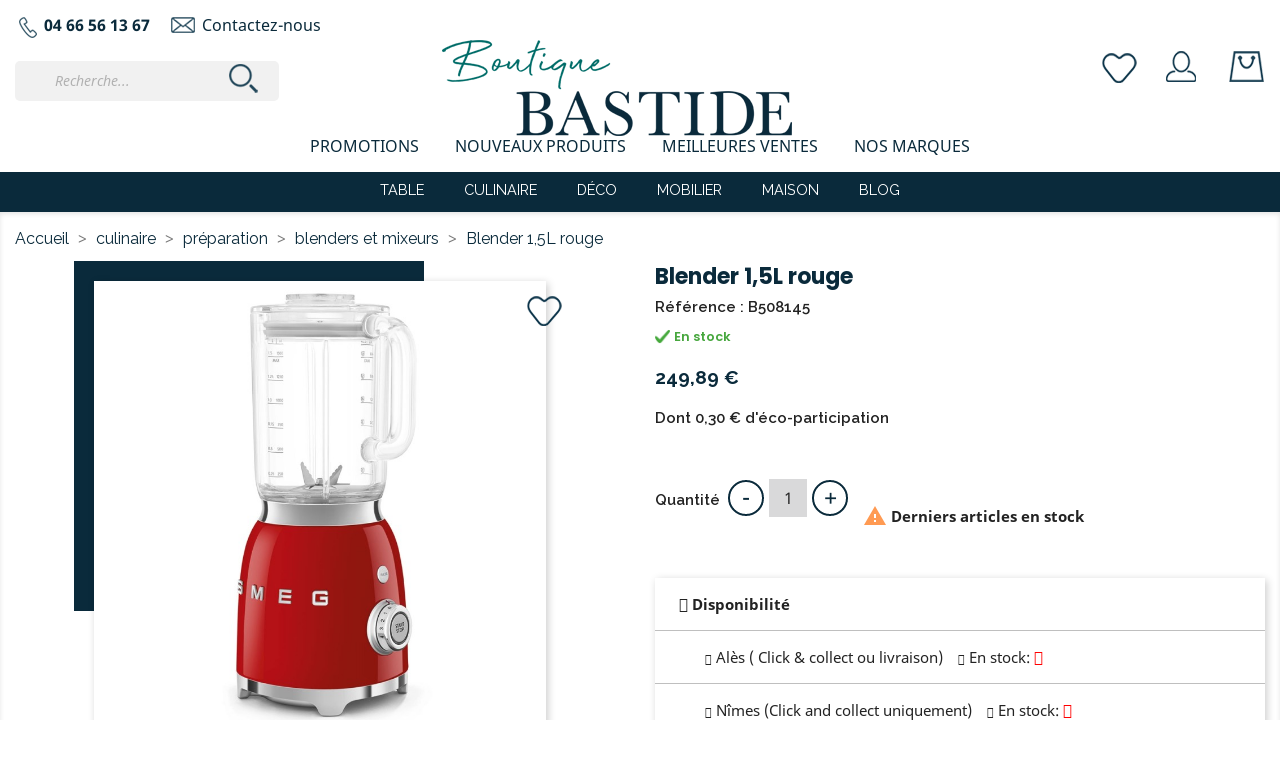

--- FILE ---
content_type: text/html; charset=utf-8
request_url: https://www.boutiquebastide.fr/blenders-et-mixeurs/40063-blender-15l-rouge-8017709328450.html
body_size: 26517
content:
<!doctype html>
<html lang="fr">

  <head>
    
      
  <meta charset="utf-8">


  <meta http-equiv="x-ua-compatible" content="ie=edge">



  <link rel="canonical" href="https://www.boutiquebastide.fr/blenders-et-mixeurs/40063-blender-15l-rouge-8017709328450.html">

  <title>Blender 1,5L rouge</title>
  <meta name="description" content="Blender 1,5L rouge">
  <meta name="keywords" content="">
        <link rel="canonical" href="https://www.boutiquebastide.fr/blenders-et-mixeurs/40063-blender-15l-rouge-8017709328450.html">
    
        



<!-- Google tag (gtag.js) --> <script async src="https://www.googletagmanager.com/gtag/js?id=G-5Q3EJ307RG"></script> <script> window.dataLayer = window.dataLayer || []; function gtag(){dataLayer.push(arguments);} gtag('js', new Date()); gtag('config', 'G-5Q3EJ307RG'); </script>



  <meta name="viewport" content="width=device-width, initial-scale=1">



  <link rel="icon" type="image/vnd.microsoft.icon" href="https://www.boutiquebastide.fr/img/favicon.ico?1611915138">
  <link rel="shortcut icon" type="image/x-icon" href="https://www.boutiquebastide.fr/img/favicon.ico?1611915138">
  <link href="https://fonts.googleapis.com/css?family=Poppins:400,600,700&display=swap" rel="stylesheet">
  <link href="https://fonts.googleapis.com/css?family=Raleway:400,600,700&display=swap" rel="stylesheet">



    <link rel="stylesheet" href="https://www.boutiquebastide.fr/themes/boutiquebastide/assets/cache/theme-fa1d2c109.css" type="text/css" media="all">




  

  <script type="text/javascript">
        var ASPath = "\/modules\/pm_advancedsearch4\/";
        var ASSearchUrl = "https:\/\/www.boutiquebastide.fr\/module\/pm_advancedsearch4\/advancedsearch4";
        var as4_orderBySalesAsc = "Meilleures ventes en dernier";
        var as4_orderBySalesDesc = "Meilleures ventes en premier";
        var prestashop = {"cart":{"products":[],"totals":{"total":{"type":"total","label":"Total","amount":0,"value":"0,00\u00a0\u20ac"},"total_including_tax":{"type":"total","label":"Total TTC","amount":0,"value":"0,00\u00a0\u20ac"},"total_excluding_tax":{"type":"total","label":"Total HT :","amount":0,"value":"0,00\u00a0\u20ac"}},"subtotals":{"products":{"type":"products","label":"Sous-total","amount":0,"value":"0,00\u00a0\u20ac"},"discounts":null,"shipping":{"type":"shipping","label":"Livraison","amount":0,"value":""},"tax":null},"products_count":0,"summary_string":"0 articles","vouchers":{"allowed":1,"added":[]},"discounts":[],"minimalPurchase":0,"minimalPurchaseRequired":""},"currency":{"id":1,"name":"Euro","iso_code":"EUR","iso_code_num":"978","sign":"\u20ac"},"customer":{"lastname":null,"firstname":null,"email":null,"birthday":null,"newsletter":null,"newsletter_date_add":null,"optin":null,"website":null,"company":null,"siret":null,"ape":null,"is_logged":false,"gender":{"type":null,"name":null},"addresses":[]},"language":{"name":"Fran\u00e7ais (French)","iso_code":"fr","locale":"fr-FR","language_code":"fr-FR","is_rtl":"0","date_format_lite":"d\/m\/Y","date_format_full":"d\/m\/Y H:i:s","id":1},"page":{"title":"","canonical":"https:\/\/www.boutiquebastide.fr\/blenders-et-mixeurs\/40063-blender-15l-rouge-8017709328450.html","meta":{"title":"Blender 1,5L rouge","description":"Blender 1,5L rouge","keywords":"","robots":"index"},"page_name":"product","body_classes":{"lang-fr":true,"lang-rtl":false,"country-FR":true,"currency-EUR":true,"layout-full-width":true,"page-product":true,"tax-display-enabled":true,"product-id-40063":true,"product-Blender 1,5L rouge":true,"product-id-category-920109":true,"product-id-manufacturer-130":true,"product-id-supplier-0":true,"product-available-for-order":true},"admin_notifications":[]},"shop":{"name":"Boutique Bastide","logo":"https:\/\/www.boutiquebastide.fr\/img\/boutique-bastide-logo-1611915074.jpg","stores_icon":"https:\/\/www.boutiquebastide.fr\/img\/logo_stores.png","favicon":"https:\/\/www.boutiquebastide.fr\/img\/favicon.ico"},"urls":{"base_url":"https:\/\/www.boutiquebastide.fr\/","current_url":"https:\/\/www.boutiquebastide.fr\/blenders-et-mixeurs\/40063-blender-15l-rouge-8017709328450.html","shop_domain_url":"https:\/\/www.boutiquebastide.fr","img_ps_url":"https:\/\/www.boutiquebastide.fr\/img\/","img_cat_url":"https:\/\/www.boutiquebastide.fr\/img\/c\/","img_lang_url":"https:\/\/www.boutiquebastide.fr\/img\/l\/","img_prod_url":"https:\/\/www.boutiquebastide.fr\/img\/p\/","img_manu_url":"https:\/\/www.boutiquebastide.fr\/img\/m\/","img_sup_url":"https:\/\/www.boutiquebastide.fr\/img\/su\/","img_ship_url":"https:\/\/www.boutiquebastide.fr\/img\/s\/","img_store_url":"https:\/\/www.boutiquebastide.fr\/img\/st\/","img_col_url":"https:\/\/www.boutiquebastide.fr\/img\/co\/","img_url":"https:\/\/www.boutiquebastide.fr\/themes\/boutiquebastide\/assets\/img\/","css_url":"https:\/\/www.boutiquebastide.fr\/themes\/boutiquebastide\/assets\/css\/","js_url":"https:\/\/www.boutiquebastide.fr\/themes\/boutiquebastide\/assets\/js\/","pic_url":"https:\/\/www.boutiquebastide.fr\/upload\/","pages":{"address":"https:\/\/www.boutiquebastide.fr\/adresse","addresses":"https:\/\/www.boutiquebastide.fr\/adresses","authentication":"https:\/\/www.boutiquebastide.fr\/connexion","cart":"https:\/\/www.boutiquebastide.fr\/panier","category":"https:\/\/www.boutiquebastide.fr\/index.php?controller=category","cms":"https:\/\/www.boutiquebastide.fr\/index.php?controller=cms","contact":"https:\/\/www.boutiquebastide.fr\/nous-contacter","discount":"https:\/\/www.boutiquebastide.fr\/reduction","guest_tracking":"https:\/\/www.boutiquebastide.fr\/suivi-commande-invite","history":"https:\/\/www.boutiquebastide.fr\/historique-commandes","identity":"https:\/\/www.boutiquebastide.fr\/identite","index":"https:\/\/www.boutiquebastide.fr\/","my_account":"https:\/\/www.boutiquebastide.fr\/mon-compte","order_confirmation":"https:\/\/www.boutiquebastide.fr\/confirmation-commande","order_detail":"https:\/\/www.boutiquebastide.fr\/index.php?controller=order-detail","order_follow":"https:\/\/www.boutiquebastide.fr\/suivi-commande","order":"https:\/\/www.boutiquebastide.fr\/commande","order_return":"https:\/\/www.boutiquebastide.fr\/index.php?controller=order-return","order_slip":"https:\/\/www.boutiquebastide.fr\/avoirs","pagenotfound":"https:\/\/www.boutiquebastide.fr\/page-introuvable","password":"https:\/\/www.boutiquebastide.fr\/recuperation-mot-de-passe","pdf_invoice":"https:\/\/www.boutiquebastide.fr\/index.php?controller=pdf-invoice","pdf_order_return":"https:\/\/www.boutiquebastide.fr\/index.php?controller=pdf-order-return","pdf_order_slip":"https:\/\/www.boutiquebastide.fr\/index.php?controller=pdf-order-slip","prices_drop":"https:\/\/www.boutiquebastide.fr\/promotions","product":"https:\/\/www.boutiquebastide.fr\/index.php?controller=product","search":"https:\/\/www.boutiquebastide.fr\/recherche","sitemap":"https:\/\/www.boutiquebastide.fr\/plan du site","stores":"https:\/\/www.boutiquebastide.fr\/magasins","supplier":"https:\/\/www.boutiquebastide.fr\/fournisseur","register":"https:\/\/www.boutiquebastide.fr\/connexion?create_account=1","order_login":"https:\/\/www.boutiquebastide.fr\/commande?login=1"},"alternative_langs":[],"theme_assets":"\/themes\/boutiquebastide\/assets\/","actions":{"logout":"https:\/\/www.boutiquebastide.fr\/?mylogout="},"no_picture_image":{"bySize":{"small_default":{"url":"https:\/\/www.boutiquebastide.fr\/img\/p\/fr-default-small_default.jpg","width":98,"height":98},"cart_default":{"url":"https:\/\/www.boutiquebastide.fr\/img\/p\/fr-default-cart_default.jpg","width":125,"height":125},"home_default":{"url":"https:\/\/www.boutiquebastide.fr\/img\/p\/fr-default-home_default.jpg","width":250,"height":250},"medium_default":{"url":"https:\/\/www.boutiquebastide.fr\/img\/p\/fr-default-medium_default.jpg","width":452,"height":452},"large_default":{"url":"https:\/\/www.boutiquebastide.fr\/img\/p\/fr-default-large_default.jpg","width":800,"height":800}},"small":{"url":"https:\/\/www.boutiquebastide.fr\/img\/p\/fr-default-small_default.jpg","width":98,"height":98},"medium":{"url":"https:\/\/www.boutiquebastide.fr\/img\/p\/fr-default-home_default.jpg","width":250,"height":250},"large":{"url":"https:\/\/www.boutiquebastide.fr\/img\/p\/fr-default-large_default.jpg","width":800,"height":800},"legend":""}},"configuration":{"display_taxes_label":true,"display_prices_tax_incl":true,"is_catalog":false,"show_prices":true,"opt_in":{"partner":true},"quantity_discount":{"type":"discount","label":"Remise sur prix unitaire"},"voucher_enabled":1,"return_enabled":0},"field_required":[],"breadcrumb":{"links":[{"title":"Accueil","url":"https:\/\/www.boutiquebastide.fr\/"},{"title":"culinaire","url":"https:\/\/www.boutiquebastide.fr\/92-culinaire"},{"title":"pr\u00e9paration","url":"https:\/\/www.boutiquebastide.fr\/9201-preparation"},{"title":"blenders et mixeurs","url":"https:\/\/www.boutiquebastide.fr\/920109-blenders-et-mixeurs"},{"title":"Blender 1,5L rouge","url":"https:\/\/www.boutiquebastide.fr\/blenders-et-mixeurs\/40063-blender-15l-rouge-8017709328450.html"}],"count":5},"link":{"protocol_link":"https:\/\/","protocol_content":"https:\/\/"},"time":1767310057,"static_token":"9aefa5e8eda20d794e6b02c22fceea13","token":"f63d0571b0f78f79a122222059abc995","debug":false};
        var psemailsubscription_subscription = "https:\/\/www.boutiquebastide.fr\/module\/ps_emailsubscription\/subscription";
      </script>



  
<script type="text/javascript">
            var ROLLOVER_ITEM_STATUS = 1;
            var ROLLOVER_ITEM_TYPE = 'hr_hover';
    </script>	<!-- MODULE PM_AdvancedTopMenu || Presta-Module.com -->
<!--[if lt IE 8]>
<script type="text/javascript" src="https://www.boutiquebastide.fr/modules/pm_advancedtopmenu/js/pm_advancedtopmenuiefix.js"></script>
<![endif]-->
<script type="text/javascript">
		var adtm_isToggleMode = false;
		var adtm_menuHamburgerSelector = "#menu-icon, .menu-icon";
</script>
<!-- /MODULE PM_AdvancedTopMenu || Presta-Module.com -->
	<script type="text/javascript">
		var products_txt = 'produits';
		var product_txt = 'produit';
		var instock_txt = 'En stock';
		var location_txt = 'Emplacement';
        var product_stocks_list = '[[{&quot;id_warehouse&quot;:&quot;1&quot;,&quot;physical_quantity&quot;:&quot;0&quot;,&quot;name&quot;:&quot;Al\u00e8s ( Click &amp; collect ou livraison)&quot;,&quot;location&quot;:null,&quot;available_quantity&quot;:&quot;0&quot;,&quot;reserved_quantity&quot;:0},{&quot;id_warehouse&quot;:&quot;2&quot;,&quot;physical_quantity&quot;:&quot;0&quot;,&quot;name&quot;:&quot;N\u00eemes (Click and collect uniquement)&quot;,&quot;location&quot;:null,&quot;available_quantity&quot;:&quot;0&quot;,&quot;reserved_quantity&quot;:0},{&quot;id_warehouse&quot;:&quot;7&quot;,&quot;physical_quantity&quot;:&quot;5&quot;,&quot;name&quot;:&quot;Entrep\u00f4t logistique (Livraison uniquement)&quot;,&quot;location&quot;:&quot;&quot;,&quot;available_quantity&quot;:&quot;5&quot;,&quot;reserved_quantity&quot;:0}]]';
		product_stocks_list = product_stocks_list.replace(/&quot;/ig,'"');
		var display_warehouses_stock = 1;
		var display_icon = 1;
		var display_warehouses_locations = 1;
		var warehouses_txt = 'Entrepôts (Stock, Emplacements)';
    </script>

  <script type="text/javascript">
    (window.gaDevIds=window.gaDevIds||[]).push('d6YPbH');
    (function(i,s,o,g,r,a,m){i['GoogleAnalyticsObject']=r;i[r]=i[r]||function(){
      (i[r].q=i[r].q||[]).push(arguments)},i[r].l=1*new Date();a=s.createElement(o),
      m=s.getElementsByTagName(o)[0];a.async=1;a.src=g;m.parentNode.insertBefore(a,m)
    })(window,document,'script','https://www.google-analytics.com/analytics.js','ga');

          ga('create', 'G-5Q3EJ307RG', 'auto');
                      ga('send', 'pageview');
        ga('require', 'ec');
  </script>

 



    
  <meta property="og:type" content="product">
  <meta property="og:url" content="https://www.boutiquebastide.fr/blenders-et-mixeurs/40063-blender-15l-rouge-8017709328450.html">
  <meta property="og:title" content="Blender 1,5L rouge">
  <meta property="og:site_name" content="Boutique Bastide">
  <meta property="og:description" content="Blender 1,5L rouge">
  <meta property="og:image" content="https://www.boutiquebastide.fr/45643-large_default/blender-15l-rouge.jpg">
      <meta property="product:pretax_price:amount" content="208.291667">
    <meta property="product:pretax_price:currency" content="EUR">
    <meta property="product:price:amount" content="249.89">
    <meta property="product:price:currency" content="EUR">
    
  </head>

  <body id="product" class="lang-fr country-fr currency-eur layout-full-width page-product tax-display-enabled product-id-40063 product-blender-1-5l-rouge product-id-category-920109 product-id-manufacturer-130 product-id-supplier-0 product-available-for-order">

    
      
    

    <main>
      
              

      <header id="header">
        
          
  <div class="header-banner">
    
  </div>



  <nav class="header-nav">
    <div class="container">
      <div class="row">
        <div class="hidden-sm-down">
          <div class="col-md-6 col-xs-12">
            <div id="_desktop_contact_link">
  <div id="contact-link">
                <img src="https://www.boutiquebastide.fr/themes/boutiquebastide/assets/img/Cadomus-picto-télephone.png" alt="Téléphonez nous !">
      <span>04 66 56 13 67</span>
      <span class="contactus"><img src="https://www.boutiquebastide.fr/themes/boutiquebastide/assets/img/Cadomus-picto-mail.png" alt="Envoyer un mail"><a href="https://www.boutiquebastide.fr/nous-contacter">Contactez-nous</a></span>
      </div>
</div>

          </div>
          <div class="col-md-7 right-nav">
          </div>
        </div>
        <div class="hidden-md-up text-sm-center mobile">
          <div class="float-xs-left" id="menu-icon">
            <i class="material-icons d-inline">&#xE5D2;</i>
            <a href="#" class="search-close"></a>
          </div>
          <div class="float-xs-left" id="search-icon">
            <img class="logo img-responsive" style="padding-right: 15px;padding-left: 10px" src="https://www.boutiquebastide.fr/themes/boutiquebastide/assets/img/Cadomus-picto-recherche.png" alt="Boutique Bastide">
          </div>
          <div class="float-xs-right" id="_mobile_cart"></div>
          <div class="float-xs-right" id="_mobile_user_info"></div>
          <div class="top-logo" id="_mobile_logo">
                                        <a href="https://www.boutiquebastide.fr/">
                  <img class="logo img-responsive" src="https://www.boutiquebastide.fr/img/boutique-bastide-logo-1611915074.jpg" alt="Boutique Bastide">
                  <img class="logo-sticky" src="https://www.boutiquebastide.fr/themes/boutiquebastide/assets/img/Logo-cadomus-sticky-.png" alt="Boutique Bastide">
                </a>
                      </div>
          <div class="clearfix"></div>
        </div>
      </div>
    </div>
  </nav>



  <div class="header-top">
    <div class="container">
       <div class="row">
        <div class="col-md-4 col-sm-12 search_bar">
           
<!-- Module Presta Blog -->

<div id="prestablog_displayslider">


</div>

<!-- Module Presta Blog --><!-- Block search module TOP -->
<div id="search_widget" class="search-widget" data-search-controller-url="//www.boutiquebastide.fr/recherche">
	<form method="get" action="//www.boutiquebastide.fr/recherche">
		<input type="hidden" name="controller" value="search">
		<input type="text" name="s" value="" placeholder="Recherche..." aria-label="Recherche...">
		<button type="submit">
			<img src="https://www.boutiquebastide.fr/themes/boutiquebastide/assets/img/Cadomus-picto-recherche.png">
      <span class="hidden-xl-down">Recherche...</span>
		</button>
	</form>
</div>
<!-- /Block search module TOP -->

          <div class="clearfix"></div>
        </div>
        <div class="col-md-4 hidden-sm-down" id="_desktop_logo">
                            <a href="https://www.boutiquebastide.fr/">
                  <img class="logo img-responsive" src="https://www.boutiquebastide.fr/img/boutique-bastide-logo-1611915074.jpg" alt="Boutique Bastide">
                  <img class="logo-sticky" src="https://www.boutiquebastide.fr/themes/boutiquebastide/assets/img/Logo-cadomus-sticky-.png" alt="Boutique Bastide">
                </a>
                    </div>
        <div class="search_div">
        
        </div>
        <div class="offset-md-2 offset-sm-0 col-md-2 col-sm-12 nav2">
          <div id="_desktop_user_info">
  <div class="user-info">
          <a
        href="https://www.boutiquebastide.fr/mon-compte"
        title="Identifiez-vous"
        rel="nofollow"
      >
        <img src="https://www.boutiquebastide.fr/themes/boutiquebastide/assets/img/Cadomus-picto-mon-compte.png" class="connect_picto">
        <img src="https://www.boutiquebastide.fr/themes/boutiquebastide/assets/img/picto-mon-compte-sticky-menu.png" class="connect_picto-sticky">
      </a>
      </div>
</div>
<script type="text/javascript">
    var wishlistProductsIds = '';
    var baseDir = 'https://www.boutiquebastide.fr/';
    var static_token = '9aefa5e8eda20d794e6b02c22fceea13';
    var isLogged = '';
    var loggin_required = 'You must be logged in to manage your wishlist.';
    var added_to_wishlist = 'The product was successfully added to your wishlist.';
    var deleted_to_wishlist = 'The product was successfully deleted from your wishlist.';
    var wishlistText = 'Wishlist';
    var closeText = 'Fermer';
    var addToWishlist = 'Add to wishlist';
    var removeFromWishlist = 'Remove from wishlist';
    var mywishlist_url = 'https://www.boutiquebastide.fr/module/mrshopblockwishlist/mywishlist';
        var isLoggedWishlist = false;
    </script>


<div id="wishtlist_top" class="wishtlist_top">
    <div class="wishtlist">
        <a href="https://www.boutiquebastide.fr/module/mrshopblockwishlist/mywishlist">
            <img src="https://www.boutiquebastide.fr/themes/boutiquebastide/assets/img/picto-wishlist-sticky-menu.png" class="wish_picto-sticky">
            <img src="https://www.boutiquebastide.fr/themes/boutiquebastide/assets/img/picto-wishlist.png" class="wish_picto">
<!--             <span class="cart-wishlist-number" style="display:none"> <span class="hidden-sm hidden-xs">Wishlist (</span><span class="count">0</span><span class="hidden-sm hidden-xs">)</span> </span> -->
        </a>
    </div>
</div><div id="_desktop_cart">
  <div class="blockcart cart-preview inactive" data-refresh-url="//www.boutiquebastide.fr/module/ps_shoppingcart/ajax">
    <div class="header">
                  <a rel="nofollow" href="//www.boutiquebastide.fr/panier?action=show">
      <img src="https://www.boutiquebastide.fr/themes/boutiquebastide/assets/img/Cadomus-picto-panier.png" alt="Panier" class="cart_picto">
      <img src="https://www.boutiquebastide.fr/themes/boutiquebastide/assets/img/picto-panier-sticky.png" alt="Panier" class="cart_picto-sticky">
      </a>
          </div>
  </div>
</div>
          <div class="clearfix"></div>
        </div>
      </div>
      <div id="mobile_top_menu_wrapper" class="row hidden-md-up" style="display:none;">
        <div class="js-top-menu mobile" id="_mobile_top_menu"></div>
        <div class="js-top-menu-bottom">
          <div id="_mobile_currency_selector"></div>
          <div id="_mobile_language_selector"></div>
          <div id="_mobile_contact_link"></div>
        </div>
      </div>
    </div>
  </div>
  <div class="col-md-4 links">
  <div class="row">
      <div class="col-md-6 wrapper">
      <p class="h3 hidden-sm-down">Produits</p>
            <div class="title clearfix hidden-md-up" data-target="#footer_sub_menu_80524" data-toggle="collapse">
        <span class="h3">Produits</span>
        <span class="float-xs-right">
          <span class="navbar-toggler collapse-icons">
            <i class="material-icons add">&#xE313;</i>
            <i class="material-icons remove">&#xE316;</i>
          </span>
        </span>
      </div>
      <ul id="footer_sub_menu_80524" class="collapse">
                  <li>
            <a
                id="link-product-page-prices-drop-1"
                class="cms-page-link"
                href="https://www.boutiquebastide.fr/promotions"
                title="Our special products"
                            >
              Promotions
            </a>
          </li>
                  <li>
            <a
                id="link-product-page-new-products-1"
                class="cms-page-link"
                href="https://www.boutiquebastide.fr/nouveaux-produits"
                title="Nos nouveaux produits"
                            >
              Nouveaux produits
            </a>
          </li>
                  <li>
            <a
                id="link-product-page-best-sales-1"
                class="cms-page-link"
                href="https://www.boutiquebastide.fr/meilleures-ventes"
                title="Nos meilleures ventes"
                            >
              Meilleures ventes
            </a>
          </li>
                  <li>
            <a
                id="link-custom-page-nos-marques-1"
                class="custom-page-link"
                href="https://www.boutiquebastide.fr/brands"
                title=""
                            >
              Nos marques
            </a>
          </li>
              </ul>
    </div>
    </div>
</div>
<!-- MODULE PM_AdvancedTopMenu || Presta-Module.com -->
<div id="_desktop_top_menu" class="adtm_menu_container container-fluid">
	<div id="adtm_menu" data-activate-menu-id=".advtm_menu_actif_68c9fd109a554" data-activate-menu-type="element" data-open-method="1">
		<div id="adtm_menu_inner" class="clearfix advtm_open_on_hover">
			<ul id="menu">
								<li class="li-niveau1 advtm_menu_toggle">
					<a class="a-niveau1 adtm_toggle_menu_button"><span class="advtm_menu_span adtm_toggle_menu_button_text">Menu</span></a>
				</li>
																		
																																																								<li class="li-niveau1 advtm_menu_12 sub">
													<a href="https://www.boutiquebastide.fr/91-table" title="table"  class=" a-niveau1"  data-type="category" data-id="91"><span class="advtm_menu_span advtm_menu_span_12">table</span><!--[if gte IE 7]><!--></a>																	<!--<![endif]--><!--[if lte IE 6]><table><tr><td><![endif]-->
					<div class="adtm_sub">
													<table class="columnWrapTable">
							<tr>
																							
																<td class="adtm_column_wrap_td advtm_column_wrap_td_49">
									<div class="adtm_column_wrap advtm_column_wrap_49">
																			<div class="adtm_column_wrap_sizer">&nbsp;</div>
																																																												<div class="adtm_column adtm_column_65">
																																		<span class="column_wrap_title">
																									<a href="https://www.boutiquebastide.fr/9101-vaisselle" title="vaisselle"  class=""  data-type="category" data-id="9101">vaisselle</a>																							</span>
																																															<ul class="adtm_elements adtm_elements_65">
																																																																			<li class="">
																															<a href="https://www.boutiquebastide.fr/910101-assiettes-plates" title="assiettes plates"  class=""  data-type="category" data-id="910101">assiettes plates</a>																											</li>
																																																																																	<li class="">
																															<a href="https://www.boutiquebastide.fr/910102-assiettes-creuses" title="assiettes creuses"  class=""  data-type="category" data-id="910102">assiettes creuses</a>																											</li>
																																																																																	<li class="">
																															<a href="https://www.boutiquebastide.fr/910103-assiettes-a-dessert" title="assiettes &agrave; dessert"  class=""  data-type="category" data-id="910103">assiettes &agrave; dessert</a>																											</li>
																																																																																	<li class="">
																															<a href="https://www.boutiquebastide.fr/910104-assiettes-de-presentation" title="assiettes de pr&eacute;sentation"  class=""  data-type="category" data-id="910104">assiettes de pr&eacute;sentation</a>																											</li>
																																																																																	<li class="">
																															<a href="https://www.boutiquebastide.fr/910105-assiettes-specifiques" title="assiettes sp&eacute;cifiques"  class=""  data-type="category" data-id="910105">assiettes sp&eacute;cifiques</a>																											</li>
																																																																																	<li class="">
																															<a href="https://www.boutiquebastide.fr/910106-coquetiers" title="coquetiers"  class=""  data-type="category" data-id="910106">coquetiers</a>																											</li>
																																																																																	<li class="">
																															<a href="https://www.boutiquebastide.fr/910107-repas-enfant" title="repas enfant"  class=""  data-type="category" data-id="910107">repas enfant</a>																											</li>
																																																																																	<li class="">
																															<a href="https://www.boutiquebastide.fr/910108-services-de-vaisselle" title="services de vaisselle"  class=""  data-type="category" data-id="910108">services de vaisselle</a>																											</li>
																																						</ul>
																																	</div>
																																																</div>
								</td>
																															
																<td class="adtm_column_wrap_td advtm_column_wrap_td_50">
									<div class="adtm_column_wrap advtm_column_wrap_50">
																			<div class="adtm_column_wrap_sizer">&nbsp;</div>
																																																												<div class="adtm_column adtm_column_66">
																																		<span class="column_wrap_title">
																									<a href="https://www.boutiquebastide.fr/9102-cafe-the-petit-dejeuner" title="caf&eacute;, th&eacute;, petit-d&eacute;jeuner"  class=""  data-type="category" data-id="9102">caf&eacute;, th&eacute;, petit-d&eacute;jeuner</a>																							</span>
																																															<ul class="adtm_elements adtm_elements_66">
																																																																			<li class="">
																															<a href="https://www.boutiquebastide.fr/910201-tasses-et-gobelets" title="tasses et gobelets"  class=""  data-type="category" data-id="910201">tasses et gobelets</a>																											</li>
																																																																																	<li class="">
																															<a href="https://www.boutiquebastide.fr/910202-bols" title="bols"  class=""  data-type="category" data-id="910202">bols</a>																											</li>
																																																																																	<li class="">
																															<a href="https://www.boutiquebastide.fr/910203-dejeuners" title="d&eacute;jeuners"  class=""  data-type="category" data-id="910203">d&eacute;jeuners</a>																											</li>
																																																																																	<li class="">
																															<a href="https://www.boutiquebastide.fr/910204-mugs" title="mugs"  class=""  data-type="category" data-id="910204">mugs</a>																											</li>
																																																																																	<li class="">
																															<a href="https://www.boutiquebastide.fr/910205-cafetieres" title="cafeti&egrave;res"  class=""  data-type="category" data-id="910205">cafeti&egrave;res</a>																											</li>
																																																																																	<li class="">
																															<a href="https://www.boutiquebastide.fr/910206-theieres" title="th&eacute;i&egrave;res"  class=""  data-type="category" data-id="910206">th&eacute;i&egrave;res</a>																											</li>
																																																																																	<li class="">
																															<a href="https://www.boutiquebastide.fr/910207-infuseurs-et-tisanieres" title="infuseurs et tisani&egrave;res"  class=""  data-type="category" data-id="910207">infuseurs et tisani&egrave;res</a>																											</li>
																																																																																	<li class="">
																															<a href="https://www.boutiquebastide.fr/910208-cremiers-et-sucriers" title="cr&eacute;miers et sucriers"  class=""  data-type="category" data-id="910208">cr&eacute;miers et sucriers</a>																											</li>
																																																																																	<li class="">
																															<a href="https://www.boutiquebastide.fr/910209-pieces-detachees" title="pi&egrave;ces d&eacute;tach&eacute;es"  class=""  data-type="category" data-id="910209">pi&egrave;ces d&eacute;tach&eacute;es</a>																											</li>
																																						</ul>
																																	</div>
																																																</div>
								</td>
																															
																<td class="adtm_column_wrap_td advtm_column_wrap_td_51">
									<div class="adtm_column_wrap advtm_column_wrap_51">
																			<div class="adtm_column_wrap_sizer">&nbsp;</div>
																																																												<div class="adtm_column adtm_column_67">
																																		<span class="column_wrap_title">
																									<a href="https://www.boutiquebastide.fr/9103-verrerie" title="verrerie"  class=""  data-type="category" data-id="9103">verrerie</a>																							</span>
																																															<ul class="adtm_elements adtm_elements_67">
																																																																			<li class="">
																															<a href="https://www.boutiquebastide.fr/910301-verres-a-pied" title="verres &agrave; pied"  class=""  data-type="category" data-id="910301">verres &agrave; pied</a>																											</li>
																																																																																	<li class="">
																															<a href="https://www.boutiquebastide.fr/910302-flutes" title="fl&ucirc;tes"  class=""  data-type="category" data-id="910302">fl&ucirc;tes</a>																											</li>
																																																																																	<li class="">
																															<a href="https://www.boutiquebastide.fr/910303-verres-specifiques" title="verres sp&eacute;cifiques"  class=""  data-type="category" data-id="910303">verres sp&eacute;cifiques</a>																											</li>
																																																																																	<li class="">
																															<a href="https://www.boutiquebastide.fr/910304-gobelets" title="gobelets"  class=""  data-type="category" data-id="910304">gobelets</a>																											</li>
																																						</ul>
																																	</div>
																																																</div>
								</td>
																															
																<td class="adtm_column_wrap_td advtm_column_wrap_td_52">
									<div class="adtm_column_wrap advtm_column_wrap_52">
																			<div class="adtm_column_wrap_sizer">&nbsp;</div>
																																																												<div class="adtm_column adtm_column_68">
																																		<span class="column_wrap_title">
																									<a href="https://www.boutiquebastide.fr/9104-servir" title="servir"  class=""  data-type="category" data-id="9104">servir</a>																							</span>
																																															<ul class="adtm_elements adtm_elements_68">
																																																																			<li class="">
																															<a href="https://www.boutiquebastide.fr/910401-aperitif" title="ap&eacute;ritif"  class=""  data-type="category" data-id="910401">ap&eacute;ritif</a>																											</li>
																																																																																	<li class="">
																															<a href="https://www.boutiquebastide.fr/910402-fromage" title="fromage"  class=""  data-type="category" data-id="910402">fromage</a>																											</li>
																																																																																	<li class="">
																															<a href="https://www.boutiquebastide.fr/910403-plateaux" title="plateaux"  class=""  data-type="category" data-id="910403">plateaux</a>																											</li>
																																																																																	<li class="">
																															<a href="https://www.boutiquebastide.fr/910404-verrines-et-mises-en-bouche" title="verrines et mises en bouche"  class=""  data-type="category" data-id="910404">verrines et mises en bouche</a>																											</li>
																																																																																	<li class="">
																															<a href="https://www.boutiquebastide.fr/910405-coupes-coupelles-et-ramequins" title="coupes, coupelles et ramequins"  class=""  data-type="category" data-id="910405">coupes, coupelles et ramequins</a>																											</li>
																																																																																	<li class="">
																															<a href="https://www.boutiquebastide.fr/910406-plats" title="plats"  class=""  data-type="category" data-id="910406">plats</a>																											</li>
																																																																																	<li class="">
																															<a href="https://www.boutiquebastide.fr/910407-plats-a-tarte-et-a-cake" title="plats &agrave; tarte et &agrave; cake"  class=""  data-type="category" data-id="910407">plats &agrave; tarte et &agrave; cake</a>																											</li>
																																																																																	<li class="">
																															<a href="https://www.boutiquebastide.fr/910408-saladiers" title="saladiers"  class=""  data-type="category" data-id="910408">saladiers</a>																											</li>
																																																																																	<li class="">
																															<a href="https://www.boutiquebastide.fr/910410-ustensiles-de-service" title="ustensiles de service"  class=""  data-type="category" data-id="910410">ustensiles de service</a>																											</li>
																																						</ul>
																																	</div>
																																																</div>
								</td>
																															
																<td class="adtm_column_wrap_td advtm_column_wrap_td_53">
									<div class="adtm_column_wrap advtm_column_wrap_53">
																			<div class="adtm_column_wrap_sizer">&nbsp;</div>
																																																												<div class="adtm_column adtm_column_69">
																																		<span class="column_wrap_title">
																									<a href="https://www.boutiquebastide.fr/9105-couverts" title="couverts"  class=""  data-type="category" data-id="9105">couverts</a>																							</span>
																																															<ul class="adtm_elements adtm_elements_69">
																																																																			<li class="">
																															<a href="https://www.boutiquebastide.fr/910501-couverts-au-detail" title="couverts au d&eacute;tail"  class=""  data-type="category" data-id="910501">couverts au d&eacute;tail</a>																											</li>
																																																																																	<li class="">
																															<a href="https://www.boutiquebastide.fr/910502-couverts-specifiques" title="couverts sp&eacute;cifiques"  class=""  data-type="category" data-id="910502">couverts sp&eacute;cifiques</a>																											</li>
																																																																																	<li class="">
																															<a href="https://www.boutiquebastide.fr/910503-couverts-a-salade" title="couverts &agrave; salade"  class=""  data-type="category" data-id="910503">couverts &agrave; salade</a>																											</li>
																																																																																	<li class="">
																															<a href="https://www.boutiquebastide.fr/910504-menageres" title="m&eacute;nag&egrave;res"  class=""  data-type="category" data-id="910504">m&eacute;nag&egrave;res</a>																											</li>
																																																																																	<li class="">
																															<a href="https://www.boutiquebastide.fr/910505-louches" title="louches"  class=""  data-type="category" data-id="910505">louches</a>																											</li>
																																																																																	<li class="">
																															<a href="https://www.boutiquebastide.fr/910506-cuilleres-de-service" title="cuill&egrave;res de service"  class=""  data-type="category" data-id="910506">cuill&egrave;res de service</a>																											</li>
																																																																																	<li class="">
																															<a href="https://www.boutiquebastide.fr/910507-porte-couteaux" title="porte-couteaux"  class=""  data-type="category" data-id="910507">porte-couteaux</a>																											</li>
																																						</ul>
																																	</div>
																																																</div>
								</td>
																															
																<td class="adtm_column_wrap_td advtm_column_wrap_td_54">
									<div class="adtm_column_wrap advtm_column_wrap_54">
																			<div class="adtm_column_wrap_sizer">&nbsp;</div>
																																																												<div class="adtm_column adtm_column_70">
																																		<span class="column_wrap_title">
																									<a href="https://www.boutiquebastide.fr/9106-vins-et-boissons" title="vins et boissons"  class=""  data-type="category" data-id="9106">vins et boissons</a>																							</span>
																																															<ul class="adtm_elements adtm_elements_70">
																																																																			<li class="">
																															<a href="https://www.boutiquebastide.fr/910601-accessoires-bar-et-vin" title="accessoires bar et vin"  class=""  data-type="category" data-id="910601">accessoires bar et vin</a>																											</li>
																																																																																	<li class="">
																															<a href="https://www.boutiquebastide.fr/910602-bouteilles" title="bouteilles"  class=""  data-type="category" data-id="910602">bouteilles</a>																											</li>
																																																																																	<li class="">
																															<a href="https://www.boutiquebastide.fr/910603-carafes" title="carafes"  class=""  data-type="category" data-id="910603">carafes</a>																											</li>
																																																																																	<li class="">
																															<a href="https://www.boutiquebastide.fr/910604-pichets" title="pichets"  class=""  data-type="category" data-id="910604">pichets</a>																											</li>
																																																																																	<li class="">
																															<a href="https://www.boutiquebastide.fr/910605-bonbonnes" title="bonbonnes"  class=""  data-type="category" data-id="910605">bonbonnes</a>																											</li>
																																																																																	<li class="">
																															<a href="https://www.boutiquebastide.fr/910606-rafraichir" title="rafra&icirc;chir"  class=""  data-type="category" data-id="910606">rafra&icirc;chir</a>																											</li>
																																																																																	<li class="">
																															<a href="https://www.boutiquebastide.fr/910607-tire-bouchons-et-decapsuleurs" title="tire-bouchons et d&eacute;capsuleurs"  class=""  data-type="category" data-id="910607">tire-bouchons et d&eacute;capsuleurs</a>																											</li>
																																																																																	<li class="">
																															<a href="https://www.boutiquebastide.fr/910608-aerateurs-a-vin" title="a&eacute;rateurs &agrave; vin"  class=""  data-type="category" data-id="910608">a&eacute;rateurs &agrave; vin</a>																											</li>
																																						</ul>
																																	</div>
																																																</div>
								</td>
																						</tr>
						</table>
												</div>
					<!--[if lte IE 6]></td></tr></table></a><![endif]-->
										</li>
																			
																																																								<li class="li-niveau1 advtm_menu_14 sub">
													<a href="https://www.boutiquebastide.fr/92-culinaire" title="culinaire"  class=" a-niveau1"  data-type="category" data-id="92"><span class="advtm_menu_span advtm_menu_span_14">culinaire</span><!--[if gte IE 7]><!--></a>																	<!--<![endif]--><!--[if lte IE 6]><table><tr><td><![endif]-->
					<div class="adtm_sub">
													<table class="columnWrapTable">
							<tr>
																							
																<td class="adtm_column_wrap_td advtm_column_wrap_td_55">
									<div class="adtm_column_wrap advtm_column_wrap_55">
																			<div class="adtm_column_wrap_sizer">&nbsp;</div>
																																																												<div class="adtm_column adtm_column_71">
																																		<span class="column_wrap_title">
																									<a href="https://www.boutiquebastide.fr/9201-preparation" title="pr&eacute;paration"  class=""  data-type="category" data-id="9201">pr&eacute;paration</a>																							</span>
																																															<ul class="adtm_elements adtm_elements_71">
																																																																			<li class="">
																															<a href="https://www.boutiquebastide.fr/920101-assaisonner" title="assaisonner"  class=""  data-type="category" data-id="920101">assaisonner</a>																											</li>
																																																																																	<li class="">
																															<a href="https://www.boutiquebastide.fr/920102-essorer-et-egouter" title="essorer et &eacute;gouter"  class=""  data-type="category" data-id="920102">essorer et &eacute;gouter</a>																											</li>
																																																																																	<li class="">
																															<a href="https://www.boutiquebastide.fr/920103-spatules" title="spatules"  class=""  data-type="category" data-id="920103">spatules</a>																											</li>
																																																																																	<li class="">
																															<a href="https://www.boutiquebastide.fr/920104-presser" title="presser"  class=""  data-type="category" data-id="920104">presser</a>																											</li>
																																																																																	<li class="">
																															<a href="https://www.boutiquebastide.fr/920105-pates" title="p&acirc;tes"  class=""  data-type="category" data-id="920105">p&acirc;tes</a>																											</li>
																																																																																	<li class="">
																															<a href="https://www.boutiquebastide.fr/920106-salieres-et-poivrieres" title="sali&egrave;res et poivri&egrave;res"  class=""  data-type="category" data-id="920106">sali&egrave;res et poivri&egrave;res</a>																											</li>
																																																																																	<li class="">
																															<a href="https://www.boutiquebastide.fr/920107-mouliner" title="mouliner"  class=""  data-type="category" data-id="920107">mouliner</a>																											</li>
																																																																																	<li class="">
																															<a href="https://www.boutiquebastide.fr/920108-robots-multi-fonctions" title="robots multi-fonctions"  class=""  data-type="category" data-id="920108">robots multi-fonctions</a>																											</li>
																																																																																	<li class="">
																															<a href="https://www.boutiquebastide.fr/920109-blenders-et-mixeurs" title="blenders et mixeurs"  class=" advtm_menu_actif advtm_menu_actif_68c9fd109a554"  data-type="category" data-id="920109">blenders et mixeurs</a>																											</li>
																																																																																	<li class="">
																															<a href="https://www.boutiquebastide.fr/920110-livres-de-cuisine" title="livres de cuisine"  class=""  data-type="category" data-id="920110">livres de cuisine</a>																											</li>
																																																																																	<li class="">
																															<a href="https://www.boutiquebastide.fr/920111-ouvrir" title="ouvrir"  class=""  data-type="category" data-id="920111">ouvrir</a>																											</li>
																																																																																	<li class="">
																															<a href="https://www.boutiquebastide.fr/920112-fait-maison" title="Fait maison"  class=""  data-type="category" data-id="920112">Fait maison</a>																											</li>
																																						</ul>
																																	</div>
																																																</div>
								</td>
																															
																<td class="adtm_column_wrap_td advtm_column_wrap_td_56">
									<div class="adtm_column_wrap advtm_column_wrap_56">
																			<div class="adtm_column_wrap_sizer">&nbsp;</div>
																																																												<div class="adtm_column adtm_column_72">
																																		<span class="column_wrap_title">
																									<a href="https://www.boutiquebastide.fr/9202-cuisson" title="cuisson"  class=""  data-type="category" data-id="9202">cuisson</a>																							</span>
																																															<ul class="adtm_elements adtm_elements_72">
																																																																			<li class="">
																															<a href="https://www.boutiquebastide.fr/920201-casseroles" title="casseroles"  class=""  data-type="category" data-id="920201">casseroles</a>																											</li>
																																																																																	<li class="">
																															<a href="https://www.boutiquebastide.fr/920211-accessoires-de-cuisson" title="accessoires de cuisson"  class=""  data-type="category" data-id="920211">accessoires de cuisson</a>																											</li>
																																																																																	<li class="">
																															<a href="https://www.boutiquebastide.fr/920202-poeles-crepieres-et-sauteuses" title="po&ecirc;les, cr&ecirc;pi&egrave;res et sauteuses"  class=""  data-type="category" data-id="920202">po&ecirc;les, cr&ecirc;pi&egrave;res et sauteuses</a>																											</li>
																																																																																	<li class="">
																															<a href="https://www.boutiquebastide.fr/920203-faitouts-traiteurs-et-marmites" title="faitouts, traiteurs et marmites"  class=""  data-type="category" data-id="920203">faitouts, traiteurs et marmites</a>																											</li>
																																																																																	<li class="">
																															<a href="https://www.boutiquebastide.fr/920204-couvercles" title="couvercles"  class=""  data-type="category" data-id="920204">couvercles</a>																											</li>
																																																																																	<li class="">
																															<a href="https://www.boutiquebastide.fr/920205-cocottes-et-terrines" title="cocottes et terrines"  class=""  data-type="category" data-id="920205">cocottes et terrines</a>																											</li>
																																																																																	<li class="">
																															<a href="https://www.boutiquebastide.fr/920206-plats-a-four" title="plats &agrave; four"  class=""  data-type="category" data-id="920206">plats &agrave; four</a>																											</li>
																																																																																	<li class="">
																															<a href="https://www.boutiquebastide.fr/920207-cuisson-pression-et-vapeur" title="cuisson pression et vapeur"  class=""  data-type="category" data-id="920207">cuisson pression et vapeur</a>																											</li>
																																																																																	<li class="">
																															<a href="https://www.boutiquebastide.fr/920208-poignees-et-anses" title="poign&eacute;es et anses"  class=""  data-type="category" data-id="920208">poign&eacute;es et anses</a>																											</li>
																																																																																	<li class="">
																															<a href="https://www.boutiquebastide.fr/920209-cuisson-specifique" title="cuisson sp&eacute;cifique"  class=""  data-type="category" data-id="920209">cuisson sp&eacute;cifique</a>																											</li>
																																																																																	<li class="">
																															<a href="https://www.boutiquebastide.fr/920212-croque-monsieurs-gaufriers-et-crepieres" title="Croque monsieurs-gaufriers et cr&ecirc;pi&egrave;res"  class=""  data-type="category" data-id="920212">Croque monsieurs-gaufriers et cr&ecirc;pi&egrave;res</a>																											</li>
																																																																																	<li class="">
																															<a href="https://www.boutiquebastide.fr/920213-friteuses" title="Friteuses"  class=""  data-type="category" data-id="920213">Friteuses</a>																											</li>
																																																																																	<li class="">
																															<a href="https://www.boutiquebastide.fr/920214-cuiseurs" title="Cuiseurs"  class=""  data-type="category" data-id="920214">Cuiseurs</a>																											</li>
																																																																																	<li class="">
																															<a href="https://www.boutiquebastide.fr/920215-planchas-et-grills" title="Planchas et grills"  class=""  data-type="category" data-id="920215">Planchas et grills</a>																											</li>
																																																																																	<li class="">
																															<a href="https://www.boutiquebastide.fr/920216-barbecues-et-pizzas" title="Barbecues et pizzas"  class=""  data-type="category" data-id="920216">Barbecues et pizzas</a>																											</li>
																																																																																	<li class="">
																															<a href="https://www.boutiquebastide.fr/920217-raclettes-et-fondues" title="Raclettes et fondues"  class=""  data-type="category" data-id="920217">Raclettes et fondues</a>																											</li>
																																																																																	<li class="">
																															<a href="https://www.boutiquebastide.fr/920218-fours-micro-ondes-et-rechauds" title="Fours-micro-ondes et r&eacute;chauds"  class=""  data-type="category" data-id="920218">Fours-micro-ondes et r&eacute;chauds</a>																											</li>
																																						</ul>
																																	</div>
																																																</div>
								</td>
																															
																<td class="adtm_column_wrap_td advtm_column_wrap_td_57">
									<div class="adtm_column_wrap advtm_column_wrap_57">
																			<div class="adtm_column_wrap_sizer">&nbsp;</div>
																																																												<div class="adtm_column adtm_column_73">
																																		<span class="column_wrap_title">
																									<a href="https://www.boutiquebastide.fr/9203-decoupe" title="d&eacute;coupe"  class=""  data-type="category" data-id="9203">d&eacute;coupe</a>																							</span>
																																															<ul class="adtm_elements adtm_elements_73">
																																																																			<li class="">
																															<a href="https://www.boutiquebastide.fr/920301-couteaux-de-cuisine" title="couteaux de cuisine"  class=""  data-type="category" data-id="920301">couteaux de cuisine</a>																											</li>
																																																																																	<li class="">
																															<a href="https://www.boutiquebastide.fr/920302-couteaux-de-poche" title="couteaux de poche"  class=""  data-type="category" data-id="920302">couteaux de poche</a>																											</li>
																																																																																	<li class="">
																															<a href="https://www.boutiquebastide.fr/920303-planches-a-decouper" title="planches &agrave; d&eacute;couper"  class=""  data-type="category" data-id="920303">planches &agrave; d&eacute;couper</a>																											</li>
																																																																																	<li class="">
																															<a href="https://www.boutiquebastide.fr/920304-ciseaux" title="ciseaux"  class=""  data-type="category" data-id="920304">ciseaux</a>																											</li>
																																																																																	<li class="">
																															<a href="https://www.boutiquebastide.fr/920305-eplucher" title="&eacute;plucher"  class=""  data-type="category" data-id="920305">&eacute;plucher</a>																											</li>
																																																																																	<li class="">
																															<a href="https://www.boutiquebastide.fr/920306-hacher" title="hacher"  class=""  data-type="category" data-id="920306">hacher</a>																											</li>
																																																																																	<li class="">
																															<a href="https://www.boutiquebastide.fr/920307-mandolines-et-autres-decoupes" title="mandolines et autres d&eacute;coupes"  class=""  data-type="category" data-id="920307">mandolines et autres d&eacute;coupes</a>																											</li>
																																						</ul>
																																	</div>
																																																</div>
								</td>
																															
																<td class="adtm_column_wrap_td advtm_column_wrap_td_58">
									<div class="adtm_column_wrap advtm_column_wrap_58">
																			<div class="adtm_column_wrap_sizer">&nbsp;</div>
																																																												<div class="adtm_column adtm_column_74">
																																		<span class="column_wrap_title">
																									<a href="https://www.boutiquebastide.fr/9204-boissons-et-petit-dejeuners" title="boissons et petit-d&eacute;jeuners"  class=""  data-type="category" data-id="9204">boissons et petit-d&eacute;jeuners</a>																							</span>
																																															<ul class="adtm_elements adtm_elements_74">
																																																																			<li class="">
																															<a href="https://www.boutiquebastide.fr/920401-theieres-et-bouilloires" title="th&eacute;i&egrave;res et bouilloires"  class=""  data-type="category" data-id="920401">th&eacute;i&egrave;res et bouilloires</a>																											</li>
																																																																																	<li class="">
																															<a href="https://www.boutiquebastide.fr/920402-cafetieres-expresso-et-combinees" title="cafeti&egrave;res expresso et combin&eacute;es"  class=""  data-type="category" data-id="920402">cafeti&egrave;res expresso et combin&eacute;es</a>																											</li>
																																																																																	<li class="">
																															<a href="https://www.boutiquebastide.fr/920403-cafetieres-a-dosettes" title="cafeti&egrave;res &agrave; dosettes"  class=""  data-type="category" data-id="920403">cafeti&egrave;res &agrave; dosettes</a>																											</li>
																																																																																	<li class="">
																															<a href="https://www.boutiquebastide.fr/920404-cafetieres-filtre" title="cafeti&egrave;res filtre"  class=""  data-type="category" data-id="920404">cafeti&egrave;res filtre</a>																											</li>
																																																																																	<li class="">
																															<a href="https://www.boutiquebastide.fr/920408-tisanes-et-thes" title="tisanes et th&eacute;s"  class=""  data-type="category" data-id="920408">tisanes et th&eacute;s</a>																											</li>
																																																																																	<li class="">
																															<a href="https://www.boutiquebastide.fr/920405-extracteurs-de-jus" title="extracteurs de jus"  class=""  data-type="category" data-id="920405">extracteurs de jus</a>																											</li>
																																																																																	<li class="">
																															<a href="https://www.boutiquebastide.fr/920406-grille-pains" title="grille-pains"  class=""  data-type="category" data-id="920406">grille-pains</a>																											</li>
																																																																																	<li class="">
																															<a href="https://www.boutiquebastide.fr/920407-preparations-pour-boissons" title="pr&eacute;parations pour boissons"  class=""  data-type="category" data-id="920407">pr&eacute;parations pour boissons</a>																											</li>
																																																																																	<li class="">
																															<a href="https://www.boutiquebastide.fr/420409-machines-a-cafe-jura" title="Machines &agrave; caf&eacute; JURA"  class=""  data-type="category" data-id="420409">Machines &agrave; caf&eacute; JURA</a>																											</li>
																																																																																	<li class="">
																															<a href="https://www.boutiquebastide.fr/920410-machines-a-boissons" title="Machines &agrave; boissons"  class=""  data-type="category" data-id="920410">Machines &agrave; boissons</a>																											</li>
																																																																																	<li class="">
																															<a href="https://www.boutiquebastide.fr/920411-chocolatieres-et-mousseurs-de-lait" title="Chocolati&egrave;res et mousseurs de lait"  class=""  data-type="category" data-id="920411">Chocolati&egrave;res et mousseurs de lait</a>																											</li>
																																																																																	<li class="">
																															<a href="https://www.boutiquebastide.fr/920412-accessoires-de-petit-dejeuner" title="Accessoires de petit-d&eacute;jeuner"  class=""  data-type="category" data-id="920412">Accessoires de petit-d&eacute;jeuner</a>																											</li>
																																						</ul>
																																	</div>
																																																</div>
								</td>
																															
																<td class="adtm_column_wrap_td advtm_column_wrap_td_59">
									<div class="adtm_column_wrap advtm_column_wrap_59">
																			<div class="adtm_column_wrap_sizer">&nbsp;</div>
																																																												<div class="adtm_column adtm_column_75">
																																		<span class="column_wrap_title">
																									<a href="https://www.boutiquebastide.fr/9205-patisserie-et-confiture" title="p&acirc;tisserie et confiture"  class=""  data-type="category" data-id="9205">p&acirc;tisserie et confiture</a>																							</span>
																																															<ul class="adtm_elements adtm_elements_75">
																																																																			<li class="">
																															<a href="https://www.boutiquebastide.fr/920501-moules" title="moules"  class=""  data-type="category" data-id="920501">moules</a>																											</li>
																																																																																	<li class="">
																															<a href="https://www.boutiquebastide.fr/920502-robots-patissiers" title="robots p&acirc;tissiers"  class=""  data-type="category" data-id="920502">robots p&acirc;tissiers</a>																											</li>
																																																																																	<li class="">
																															<a href="https://www.boutiquebastide.fr/920503-fouets" title="fouets"  class=""  data-type="category" data-id="920503">fouets</a>																											</li>
																																																																																	<li class="">
																															<a href="https://www.boutiquebastide.fr/920504-peser-et-mesurer" title="peser et mesurer"  class=""  data-type="category" data-id="920504">peser et mesurer</a>																											</li>
																																																																																	<li class="">
																															<a href="https://www.boutiquebastide.fr/920505-thermometres-et-minuteurs" title="thermom&egrave;tres et minuteurs"  class=""  data-type="category" data-id="920505">thermom&egrave;tres et minuteurs</a>																											</li>
																																																																																	<li class="">
																															<a href="https://www.boutiquebastide.fr/920506-accessoires-de-patisserie" title="accessoires de p&acirc;tisserie"  class=""  data-type="category" data-id="920506">accessoires de p&acirc;tisserie</a>																											</li>
																																																																																	<li class="">
																															<a href="https://www.boutiquebastide.fr/920507-scrapcooking" title="scrapcooking"  class=""  data-type="category" data-id="920507">scrapcooking</a>																											</li>
																																																																																	<li class="">
																															<a href="https://www.boutiquebastide.fr/920509-confitures" title="confitures"  class=""  data-type="category" data-id="920509">confitures</a>																											</li>
																																						</ul>
																																	</div>
																																																</div>
								</td>
																															
																<td class="adtm_column_wrap_td advtm_column_wrap_td_60">
									<div class="adtm_column_wrap advtm_column_wrap_60">
																			<div class="adtm_column_wrap_sizer">&nbsp;</div>
																																																												<div class="adtm_column adtm_column_76">
																																		<span class="column_wrap_title">
																									<a href="https://www.boutiquebastide.fr/9206-conservation-des-aliments" title="conservation des aliments"  class=""  data-type="category" data-id="9206">conservation des aliments</a>																							</span>
																																															<ul class="adtm_elements adtm_elements_76">
																																																																			<li class="">
																															<a href="https://www.boutiquebastide.fr/920606-bocaux" title="bocaux"  class=""  data-type="category" data-id="920606">bocaux</a>																											</li>
																																																																																	<li class="">
																															<a href="https://www.boutiquebastide.fr/920601-bouteilles-isothermes" title="bouteilles isothermes"  class=""  data-type="category" data-id="920601">bouteilles isothermes</a>																											</li>
																																																																																	<li class="">
																															<a href="https://www.boutiquebastide.fr/920602-boites-alimentaires" title="bo&icirc;tes alimentaires"  class=""  data-type="category" data-id="920602">bo&icirc;tes alimentaires</a>																											</li>
																																																																																	<li class="">
																															<a href="https://www.boutiquebastide.fr/920603-boites-hermetiques" title="bo&icirc;tes herm&eacute;tiques"  class=""  data-type="category" data-id="920603">bo&icirc;tes herm&eacute;tiques</a>																											</li>
																																																																																	<li class="">
																															<a href="https://www.boutiquebastide.fr/920604-beurriers" title="beurriers"  class=""  data-type="category" data-id="920604">beurriers</a>																											</li>
																																																																																	<li class="">
																															<a href="https://www.boutiquebastide.fr/920605-corbeilles" title="corbeilles"  class=""  data-type="category" data-id="920605">corbeilles</a>																											</li>
																																						</ul>
																																	</div>
																																																</div>
								</td>
																						</tr>
						</table>
												</div>
					<!--[if lte IE 6]></td></tr></table></a><![endif]-->
										</li>
																			
																																																								<li class="li-niveau1 advtm_menu_15 sub">
													<a href="https://www.boutiquebastide.fr/93-deco" title="d&eacute;co"  class=" a-niveau1"  data-type="category" data-id="93"><span class="advtm_menu_span advtm_menu_span_15">d&eacute;co</span><!--[if gte IE 7]><!--></a>																	<!--<![endif]--><!--[if lte IE 6]><table><tr><td><![endif]-->
					<div class="adtm_sub">
													<table class="columnWrapTable">
							<tr>
																							
																<td class="adtm_column_wrap_td advtm_column_wrap_td_61">
									<div class="adtm_column_wrap advtm_column_wrap_61">
																			<div class="adtm_column_wrap_sizer">&nbsp;</div>
																																																												<div class="adtm_column adtm_column_77">
																																		<span class="column_wrap_title">
																									<a href="https://www.boutiquebastide.fr/9301-lumiere" title="lumi&egrave;re"  class=""  data-type="category" data-id="9301">lumi&egrave;re</a>																							</span>
																																															<ul class="adtm_elements adtm_elements_77">
																																																																			<li class="">
																															<a href="https://www.boutiquebastide.fr/930101-lampes-sur-pied" title="lampes sur pied"  class=""  data-type="category" data-id="930101">lampes sur pied</a>																											</li>
																																																																																	<li class="">
																															<a href="https://www.boutiquebastide.fr/930102-lampes-a-poser" title="lampes &agrave; poser"  class=""  data-type="category" data-id="930102">lampes &agrave; poser</a>																											</li>
																																																																																	<li class="">
																															<a href="https://www.boutiquebastide.fr/930103-suspensions" title="suspensions"  class=""  data-type="category" data-id="930103">suspensions</a>																											</li>
																																																																																	<li class="">
																															<a href="https://www.boutiquebastide.fr/930104-appliques" title="appliques"  class=""  data-type="category" data-id="930104">appliques</a>																											</li>
																																																																																	<li class="">
																															<a href="https://www.boutiquebastide.fr/930105-ampoules" title="ampoules"  class=""  data-type="category" data-id="930105">ampoules</a>																											</li>
																																																																																	<li class="">
																															<a href="https://www.boutiquebastide.fr/930106-lanternes" title="lanternes"  class=""  data-type="category" data-id="930106">lanternes</a>																											</li>
																																																																																	<li class="">
																															<a href="https://www.boutiquebastide.fr/930107-photophores-et-bougeoirs" title="photophores et bougeoirs"  class=""  data-type="category" data-id="930107">photophores et bougeoirs</a>																											</li>
																																																																																	<li class="">
																															<a href="https://www.boutiquebastide.fr/930108-bougies" title="bougies"  class=""  data-type="category" data-id="930108">bougies</a>																											</li>
																																						</ul>
																																	</div>
																																																</div>
								</td>
																															
																<td class="adtm_column_wrap_td advtm_column_wrap_td_62">
									<div class="adtm_column_wrap advtm_column_wrap_62">
																			<div class="adtm_column_wrap_sizer">&nbsp;</div>
																																																												<div class="adtm_column adtm_column_78">
																																		<span class="column_wrap_title">
																									<a href="https://www.boutiquebastide.fr/9302-univers-de-l-enfant" title="univers de l'enfant"  class=""  data-type="category" data-id="9302">univers de l'enfant</a>																							</span>
																																															<ul class="adtm_elements adtm_elements_78">
																																																																			<li class="">
																															<a href="https://www.boutiquebastide.fr/930201-chambre-et-rangements" title="chambre et rangements"  class=""  data-type="category" data-id="930201">chambre et rangements</a>																											</li>
																																																																																	<li class="">
																															<a href="https://www.boutiquebastide.fr/930202-veilleuses-et-lampes" title="veilleuses et lampes"  class=""  data-type="category" data-id="930202">veilleuses et lampes</a>																											</li>
																																																																																	<li class="">
																															<a href="https://www.boutiquebastide.fr/930203-textile-enfant" title="textile enfant"  class=""  data-type="category" data-id="930203">textile enfant</a>																											</li>
																																																																																	<li class="">
																															<a href="https://www.boutiquebastide.fr/930204-tirelires" title="tirelires"  class=""  data-type="category" data-id="930204">tirelires</a>																											</li>
																																																																																	<li class="">
																															<a href="https://www.boutiquebastide.fr/930205-peluches" title="peluches"  class=""  data-type="category" data-id="930205">peluches</a>																											</li>
																																																																																	<li class="">
																															<a href="https://www.boutiquebastide.fr/930206-jouets" title="Jouets"  class=""  data-type="category" data-id="930206">Jouets</a>																											</li>
																																																																																	<li class="">
																															<a href="https://www.boutiquebastide.fr/930207-accessoires-de-puericulture" title="Accessoires de pu&eacute;riculture"  class=""  data-type="category" data-id="930207">Accessoires de pu&eacute;riculture</a>																											</li>
																																						</ul>
																																	</div>
																																																</div>
								</td>
																															
																<td class="adtm_column_wrap_td advtm_column_wrap_td_63">
									<div class="adtm_column_wrap advtm_column_wrap_63">
																			<div class="adtm_column_wrap_sizer">&nbsp;</div>
																																																												<div class="adtm_column adtm_column_79">
																																		<span class="column_wrap_title">
																									<a href="https://www.boutiquebastide.fr/9303-textile" title="textile"  class=""  data-type="category" data-id="9303">textile</a>																							</span>
																																															<ul class="adtm_elements adtm_elements_79">
																																																																			<li class="">
																															<a href="https://www.boutiquebastide.fr/930301-coussins" title="coussins"  class=""  data-type="category" data-id="930301">coussins</a>																											</li>
																																																																																	<li class="">
																															<a href="https://www.boutiquebastide.fr/930302-tapis" title="tapis"  class=""  data-type="category" data-id="930302">tapis</a>																											</li>
																																																																																	<li class="">
																															<a href="https://www.boutiquebastide.fr/930303-plaids-et-couvertures" title="plaids et couvertures"  class=""  data-type="category" data-id="930303">plaids et couvertures</a>																											</li>
																																																																																	<li class="">
																															<a href="https://www.boutiquebastide.fr/930304-nappes-et-chemins-de-table" title="nappes et chemins de table"  class=""  data-type="category" data-id="930304">nappes et chemins de table</a>																											</li>
																																																																																	<li class="">
																															<a href="https://www.boutiquebastide.fr/930305-sets-de-table" title="sets de table"  class=""  data-type="category" data-id="930305">sets de table</a>																											</li>
																																						</ul>
																																	</div>
																																																</div>
								</td>
																															
																<td class="adtm_column_wrap_td advtm_column_wrap_td_64">
									<div class="adtm_column_wrap advtm_column_wrap_64">
																			<div class="adtm_column_wrap_sizer">&nbsp;</div>
																																																												<div class="adtm_column adtm_column_95">
																																		<span class="column_wrap_title">
																									<a href="https://www.boutiquebastide.fr/9304-objets-decoratifs" title="objets d&eacute;coratifs"  class=""  data-type="category" data-id="9304">objets d&eacute;coratifs</a>																							</span>
																																															<ul class="adtm_elements adtm_elements_95">
																																																																			<li class="">
																															<a href="https://www.boutiquebastide.fr/930405-vases" title="vases"  class=""  data-type="category" data-id="930405">vases</a>																											</li>
																																																																																	<li class="">
																															<a href="https://www.boutiquebastide.fr/930406-bonbonnieres" title="bonbonni&egrave;res"  class=""  data-type="category" data-id="930406">bonbonni&egrave;res</a>																											</li>
																																																																																	<li class="">
																															<a href="https://www.boutiquebastide.fr/930407-cale-portes" title="cale-portes"  class=""  data-type="category" data-id="930407">cale-portes</a>																											</li>
																																																																																	<li class="">
																															<a href="https://www.boutiquebastide.fr/930408-thermometres" title="thermom&egrave;tres"  class=""  data-type="category" data-id="930408">thermom&egrave;tres</a>																											</li>
																																																																																	<li class="">
																															<a href="https://www.boutiquebastide.fr/930409-porte-bijoux" title="porte-bijoux"  class=""  data-type="category" data-id="930409">porte-bijoux</a>																											</li>
																																																																																	<li class="">
																															<a href="https://www.boutiquebastide.fr/930410-paniers-et-boites" title="paniers et bo&icirc;tes"  class=""  data-type="category" data-id="930410">paniers et bo&icirc;tes</a>																											</li>
																																																																																	<li class="">
																															<a href="https://www.boutiquebastide.fr/930411-parfums-d-ambiance" title="parfums d'ambiance"  class=""  data-type="category" data-id="930411">parfums d'ambiance</a>																											</li>
																																																																																	<li class="">
																															<a href="https://www.boutiquebastide.fr/930412-accessoires-de-table" title="accessoires de table"  class=""  data-type="category" data-id="930412">accessoires de table</a>																											</li>
																																																																																	<li class="">
																															<a href="https://www.boutiquebastide.fr/930413-cadres-photos" title="cadres photos"  class=""  data-type="category" data-id="930413">cadres photos</a>																											</li>
																																						</ul>
																																	</div>
																																																</div>
								</td>
																															
																<td class="adtm_column_wrap_td advtm_column_wrap_td_66">
									<div class="adtm_column_wrap advtm_column_wrap_66">
																			<div class="adtm_column_wrap_sizer">&nbsp;</div>
																																																												<div class="adtm_column adtm_column_92">
																																		<span class="column_wrap_title">
																									<a href="https://www.boutiquebastide.fr/9306-decoration" title="d&eacute;coration"  class=""  data-type="category" data-id="9306">d&eacute;coration</a>																							</span>
																																															<ul class="adtm_elements adtm_elements_92">
																																																																			<li class="">
																															<a href="https://www.boutiquebastide.fr/930601-tableaux-et-decorations-murales" title="tableaux et d&eacute;corations murales"  class=""  data-type="category" data-id="930601">tableaux et d&eacute;corations murales</a>																											</li>
																																																																																	<li class="">
																															<a href="https://www.boutiquebastide.fr/930602-horloges-et-pendules" title="horloges et pendules"  class=""  data-type="category" data-id="930602">horloges et pendules</a>																											</li>
																																																																																	<li class="">
																															<a href="https://www.boutiquebastide.fr/930603-miroirs" title="miroirs"  class=""  data-type="category" data-id="930603">miroirs</a>																											</li>
																																																																																	<li class="">
																															<a href="https://www.boutiquebastide.fr/930604-coupes" title="coupes"  class=""  data-type="category" data-id="930604">coupes</a>																											</li>
																																																																																	<li class="">
																															<a href="https://www.boutiquebastide.fr/930607-sujets" title="sujets"  class=""  data-type="category" data-id="930607">sujets</a>																											</li>
																																																																																	<li class="">
																															<a href="https://www.boutiquebastide.fr/930606-animaux" title="animaux"  class=""  data-type="category" data-id="930606">animaux</a>																											</li>
																																																																																	<li class="">
																															<a href="https://www.boutiquebastide.fr/930605-decorations-sur-socle" title="d&eacute;corations sur socle"  class=""  data-type="category" data-id="930605">d&eacute;corations sur socle</a>																											</li>
																																																																																	<li class="">
																															<a href="https://www.boutiquebastide.fr/930608-idees-cadeaux" title="Id&eacute;es cadeaux"  class=""  data-type="category" data-id="930608">Id&eacute;es cadeaux</a>																											</li>
																																																																																	<li class="">
																															<a href="https://www.boutiquebastide.fr/930609-noel" title="No&euml;l"  class=""  data-type="category" data-id="930609">No&euml;l</a>																											</li>
																																						</ul>
																																	</div>
																																																</div>
								</td>
																															
																<td class="adtm_column_wrap_td advtm_column_wrap_td_65">
									<div class="adtm_column_wrap advtm_column_wrap_65">
																			<div class="adtm_column_wrap_sizer">&nbsp;</div>
																																																												<div class="adtm_column adtm_column_93">
																																		<span class="column_wrap_title">
																									<a href="https://www.boutiquebastide.fr/9305-fleurs-artificielles" title="fleurs artificielles"  class=""  data-type="category" data-id="9305">fleurs artificielles</a>																							</span>
																																															<ul class="adtm_elements adtm_elements_93">
																																																																			<li class="">
																															<a href="https://www.boutiquebastide.fr/930501-bouquets" title="bouquets"  class=""  data-type="category" data-id="930501">bouquets</a>																											</li>
																																																																																	<li class="">
																															<a href="https://www.boutiquebastide.fr/930502-fleurs-a-l-unite" title="fleurs &agrave; l'unit&eacute;"  class=""  data-type="category" data-id="930502">fleurs &agrave; l'unit&eacute;</a>																											</li>
																																																																																	<li class="">
																															<a href="https://www.boutiquebastide.fr/930503-branches-et-bambous" title="branches et bambous"  class=""  data-type="category" data-id="930503">branches et bambous</a>																											</li>
																																																																																	<li class="">
																															<a href="https://www.boutiquebastide.fr/930504-feuillages" title="feuillages"  class=""  data-type="category" data-id="930504">feuillages</a>																											</li>
																																																																																	<li class="">
																															<a href="https://www.boutiquebastide.fr/930505-plantes-et-arbustes" title="plantes et arbustes"  class=""  data-type="category" data-id="930505">plantes et arbustes</a>																											</li>
																																						</ul>
																																	</div>
																																																</div>
								</td>
																						</tr>
						</table>
												</div>
					<!--[if lte IE 6]></td></tr></table></a><![endif]-->
										</li>
																			
																																																								<li class="li-niveau1 advtm_menu_16 sub">
													<a href="https://www.boutiquebastide.fr/94-mobilier" title="mobilier"  class=" a-niveau1"  data-type="category" data-id="94"><span class="advtm_menu_span advtm_menu_span_16">mobilier</span><!--[if gte IE 7]><!--></a>																	<!--<![endif]--><!--[if lte IE 6]><table><tr><td><![endif]-->
					<div class="adtm_sub">
													<table class="columnWrapTable">
							<tr>
																							
																<td class="adtm_column_wrap_td advtm_column_wrap_td_67">
									<div class="adtm_column_wrap advtm_column_wrap_67">
																			<div class="adtm_column_wrap_sizer">&nbsp;</div>
																																																												<div class="adtm_column adtm_column_83">
																																		<span class="column_wrap_title">
																									<a href="https://www.boutiquebastide.fr/9401-salle-a-manger-et-cuisine" title="salle &agrave; manger et cuisine"  class=""  data-type="category" data-id="9401">salle &agrave; manger et cuisine</a>																							</span>
																																															<ul class="adtm_elements adtm_elements_83">
																																																																			<li class="">
																															<a href="https://www.boutiquebastide.fr/940101-tables-a-manger" title="tables &agrave; manger"  class=""  data-type="category" data-id="940101">tables &agrave; manger</a>																											</li>
																																																																																	<li class="">
																															<a href="https://www.boutiquebastide.fr/940102-chaises" title="chaises"  class=""  data-type="category" data-id="940102">chaises</a>																											</li>
																																																																																	<li class="">
																															<a href="https://www.boutiquebastide.fr/940103-tabourets" title="tabourets"  class=""  data-type="category" data-id="940103">tabourets</a>																											</li>
																																																																																	<li class="">
																															<a href="https://www.boutiquebastide.fr/940104-buffets" title="buffets"  class=""  data-type="category" data-id="940104">buffets</a>																											</li>
																																						</ul>
																																	</div>
																																																</div>
								</td>
																															
																<td class="adtm_column_wrap_td advtm_column_wrap_td_68">
									<div class="adtm_column_wrap advtm_column_wrap_68">
																			<div class="adtm_column_wrap_sizer">&nbsp;</div>
																																																												<div class="adtm_column adtm_column_84">
																																		<span class="column_wrap_title">
																									<a href="https://www.boutiquebastide.fr/9402-salon" title="salon"  class=""  data-type="category" data-id="9402">salon</a>																							</span>
																																															<ul class="adtm_elements adtm_elements_84">
																																																																			<li class="">
																															<a href="https://www.boutiquebastide.fr/940201-tables-basses" title="tables basses"  class=""  data-type="category" data-id="940201">tables basses</a>																											</li>
																																																																																	<li class="">
																															<a href="https://www.boutiquebastide.fr/940202-fauteuils-et-canapes" title="fauteuils et canap&eacute;s"  class=""  data-type="category" data-id="940202">fauteuils et canap&eacute;s</a>																											</li>
																																																																																	<li class="">
																															<a href="https://www.boutiquebastide.fr/940203-sellettes" title="sellettes"  class=""  data-type="category" data-id="940203">sellettes</a>																											</li>
																																																																																	<li class="">
																															<a href="https://www.boutiquebastide.fr/940204-bouts-de-canape" title="bouts de canap&eacute;"  class=""  data-type="category" data-id="940204">bouts de canap&eacute;</a>																											</li>
																																																																																	<li class="">
																															<a href="https://www.boutiquebastide.fr/940205-meubles-tv" title="meubles tv"  class=""  data-type="category" data-id="940205">meubles tv</a>																											</li>
																																																																																	<li class="">
																															<a href="https://www.boutiquebastide.fr/940206-bars" title="Bars"  class=""  data-type="category" data-id="940206">Bars</a>																											</li>
																																						</ul>
																																	</div>
																																																</div>
								</td>
																															
																<td class="adtm_column_wrap_td advtm_column_wrap_td_69">
									<div class="adtm_column_wrap advtm_column_wrap_69">
																			<div class="adtm_column_wrap_sizer">&nbsp;</div>
																																																												<div class="adtm_column adtm_column_85">
																																		<span class="column_wrap_title">
																									<a href="https://www.boutiquebastide.fr/9403-bureau" title="bureau"  class=""  data-type="category" data-id="9403">bureau</a>																							</span>
																																															<ul class="adtm_elements adtm_elements_85">
																																																																			<li class="">
																															<a href="https://www.boutiquebastide.fr/940301-bureaux" title="bureaux"  class=""  data-type="category" data-id="940301">bureaux</a>																											</li>
																																																																																	<li class="">
																															<a href="https://www.boutiquebastide.fr/940302-etageres-murales" title="&eacute;tag&egrave;res murales"  class=""  data-type="category" data-id="940302">&eacute;tag&egrave;res murales</a>																											</li>
																																																																																	<li class="">
																															<a href="https://www.boutiquebastide.fr/940303-etageres" title="&eacute;tag&egrave;res"  class=""  data-type="category" data-id="940303">&eacute;tag&egrave;res</a>																											</li>
																																																																																	<li class="">
																															<a href="https://www.boutiquebastide.fr/940304-porte-revues" title="porte-revues"  class=""  data-type="category" data-id="940304">porte-revues</a>																											</li>
																																						</ul>
																																	</div>
																																																</div>
								</td>
																															
																<td class="adtm_column_wrap_td advtm_column_wrap_td_70">
									<div class="adtm_column_wrap advtm_column_wrap_70">
																			<div class="adtm_column_wrap_sizer">&nbsp;</div>
																																																												<div class="adtm_column adtm_column_86">
																																		<span class="column_wrap_title">
																									<a href="https://www.boutiquebastide.fr/9404-chambre" title="chambre"  class=""  data-type="category" data-id="9404">chambre</a>																							</span>
																																															<ul class="adtm_elements adtm_elements_86">
																																																																			<li class="">
																															<a href="https://www.boutiquebastide.fr/940401-tetes-de-lit" title="t&ecirc;tes de lit"  class=""  data-type="category" data-id="940401">t&ecirc;tes de lit</a>																											</li>
																																																																																	<li class="">
																															<a href="https://www.boutiquebastide.fr/940402-coffres-et-paravents" title="coffres et paravents"  class=""  data-type="category" data-id="940402">coffres et paravents</a>																											</li>
																																																																																	<li class="">
																															<a href="https://www.boutiquebastide.fr/940403-commodes" title="commodes"  class=""  data-type="category" data-id="940403">commodes</a>																											</li>
																																																																																	<li class="">
																															<a href="https://www.boutiquebastide.fr/940404-tables-de-chevet" title="tables de chevet"  class=""  data-type="category" data-id="940404">tables de chevet</a>																											</li>
																																																																																	<li class="">
																															<a href="https://www.boutiquebastide.fr/940405-coiffeuses" title="coiffeuses"  class=""  data-type="category" data-id="940405">coiffeuses</a>																											</li>
																																																																																	<li class="">
																															<a href="https://www.boutiquebastide.fr/940406-poufs" title="poufs"  class=""  data-type="category" data-id="940406">poufs</a>																											</li>
																																						</ul>
																																	</div>
																																																</div>
								</td>
																															
																<td class="adtm_column_wrap_td advtm_column_wrap_td_71">
									<div class="adtm_column_wrap advtm_column_wrap_71">
																			<div class="adtm_column_wrap_sizer">&nbsp;</div>
																																																												<div class="adtm_column adtm_column_87">
																																		<span class="column_wrap_title">
																									<a href="https://www.boutiquebastide.fr/9405-entree" title="entr&eacute;e"  class=""  data-type="category" data-id="9405">entr&eacute;e</a>																							</span>
																																															<ul class="adtm_elements adtm_elements_87">
																																																																			<li class="">
																															<a href="https://www.boutiquebastide.fr/940501-consoles" title="consoles"  class=""  data-type="category" data-id="940501">consoles</a>																											</li>
																																																																																	<li class="">
																															<a href="https://www.boutiquebastide.fr/940502-bancs-et-banquettes" title="bancs et banquettes"  class=""  data-type="category" data-id="940502">bancs et banquettes</a>																											</li>
																																																																																	<li class="">
																															<a href="https://www.boutiquebastide.fr/940503-portes-manteaux-et-pateres" title="portes manteaux et pat&egrave;res"  class=""  data-type="category" data-id="940503">portes manteaux et pat&egrave;res</a>																											</li>
																																																																																	<li class="">
																															<a href="https://www.boutiquebastide.fr/940505-porte-plantes" title="porte-plantes"  class=""  data-type="category" data-id="940505">porte-plantes</a>																											</li>
																																						</ul>
																																	</div>
																																																</div>
								</td>
																						</tr>
						</table>
												</div>
					<!--[if lte IE 6]></td></tr></table></a><![endif]-->
										</li>
																			
																																																								<li class="li-niveau1 advtm_menu_17 sub">
													<a href="https://www.boutiquebastide.fr/95-maison" title="maison"  class=" a-niveau1"  data-type="category" data-id="95"><span class="advtm_menu_span advtm_menu_span_17">maison</span><!--[if gte IE 7]><!--></a>																	<!--<![endif]--><!--[if lte IE 6]><table><tr><td><![endif]-->
					<div class="adtm_sub">
													<table class="columnWrapTable">
							<tr>
																							
																<td class="adtm_column_wrap_td advtm_column_wrap_td_72">
									<div class="adtm_column_wrap advtm_column_wrap_72">
																			<div class="adtm_column_wrap_sizer">&nbsp;</div>
																																																												<div class="adtm_column adtm_column_88">
																																		<span class="column_wrap_title">
																									<a href="https://www.boutiquebastide.fr/9501-sacs-et-paniers" title="sacs et paniers"  class=""  data-type="category" data-id="9501">sacs et paniers</a>																							</span>
																																															<ul class="adtm_elements adtm_elements_88">
																																																																			<li class="">
																															<a href="https://www.boutiquebastide.fr/950101-sacs-isothermes" title="sacs isothermes"  class=""  data-type="category" data-id="950101">sacs isothermes</a>																											</li>
																																																																																	<li class="">
																															<a href="https://www.boutiquebastide.fr/950102-poussettes-de-marche" title="poussettes de march&eacute;"  class=""  data-type="category" data-id="950102">poussettes de march&eacute;</a>																											</li>
																																																																																	<li class="">
																															<a href="https://www.boutiquebastide.fr/950103-paniers" title="paniers"  class=""  data-type="category" data-id="950103">paniers</a>																											</li>
																																																																																	<li class="">
																															<a href="https://www.boutiquebastide.fr/950104-bagages" title="bagages"  class=""  data-type="category" data-id="950104">bagages</a>																											</li>
																																																																																	<li class="">
																															<a href="https://www.boutiquebastide.fr/950105-pochettes" title="pochettes"  class=""  data-type="category" data-id="950105">pochettes</a>																											</li>
																																						</ul>
																																	</div>
																																																</div>
								</td>
																															
																<td class="adtm_column_wrap_td advtm_column_wrap_td_73">
									<div class="adtm_column_wrap advtm_column_wrap_73">
																			<div class="adtm_column_wrap_sizer">&nbsp;</div>
																																																												<div class="adtm_column adtm_column_89">
																																		<span class="column_wrap_title">
																									<a href="https://www.boutiquebastide.fr/9502-organiser-la-cuisine" title="organiser la cuisine"  class=""  data-type="category" data-id="9502">organiser la cuisine</a>																							</span>
																																															<ul class="adtm_elements adtm_elements_89">
																																																																			<li class="">
																															<a href="https://www.boutiquebastide.fr/950201-poubelles" title="poubelles"  class=""  data-type="category" data-id="950201">poubelles</a>																											</li>
																																																																																	<li class="">
																															<a href="https://www.boutiquebastide.fr/950202-accessoires-d-evier" title="accessoires d'&eacute;vier"  class=""  data-type="category" data-id="950202">accessoires d'&eacute;vier</a>																											</li>
																																																																																	<li class="">
																															<a href="https://www.boutiquebastide.fr/950207-rangements" title="rangements"  class=""  data-type="category" data-id="950207">rangements</a>																											</li>
																																																																																	<li class="">
																															<a href="https://www.boutiquebastide.fr/950203-memos" title="m&eacute;mos"  class=""  data-type="category" data-id="950203">m&eacute;mos</a>																											</li>
																																																																																	<li class="">
																															<a href="https://www.boutiquebastide.fr/950208-sacs-poubelle" title="sacs poubelle"  class=""  data-type="category" data-id="950208">sacs poubelle</a>																											</li>
																																																																																	<li class="">
																															<a href="https://www.boutiquebastide.fr/950204-supports-et-derouleurs" title="supports et d&eacute;rouleurs"  class=""  data-type="category" data-id="950204">supports et d&eacute;rouleurs</a>																											</li>
																																																																																	<li class="">
																															<a href="https://www.boutiquebastide.fr/950205-bassines" title="bassines"  class=""  data-type="category" data-id="950205">bassines</a>																											</li>
																																																																																	<li class="">
																															<a href="https://www.boutiquebastide.fr/950206-produits-menagers" title="produits m&eacute;nagers"  class=""  data-type="category" data-id="950206">produits m&eacute;nagers</a>																											</li>
																																						</ul>
																																	</div>
																																																</div>
								</td>
																															
																<td class="adtm_column_wrap_td advtm_column_wrap_td_74">
									<div class="adtm_column_wrap advtm_column_wrap_74">
																			<div class="adtm_column_wrap_sizer">&nbsp;</div>
																																																												<div class="adtm_column adtm_column_90">
																																		<span class="column_wrap_title">
																									<a href="https://www.boutiquebastide.fr/9503-salle-de-bain" title="salle de bain"  class=""  data-type="category" data-id="9503">salle de bain</a>																							</span>
																																															<ul class="adtm_elements adtm_elements_90">
																																																																			<li class="">
																															<a href="https://www.boutiquebastide.fr/950301-produits-de-beaute" title="produits de beaut&eacute;"  class=""  data-type="category" data-id="950301">produits de beaut&eacute;</a>																											</li>
																																																																																	<li class="">
																															<a href="https://www.boutiquebastide.fr/950302-accessoires-de-salle-de-bain" title="accessoires de salle de bain"  class=""  data-type="category" data-id="950302">accessoires de salle de bain</a>																											</li>
																																																																																	<li class="">
																															<a href="https://www.boutiquebastide.fr/950303-paniers-et-corbeilles-a-linge" title="paniers et corbeilles &agrave; linge"  class=""  data-type="category" data-id="950303">paniers et corbeilles &agrave; linge</a>																											</li>
																																						</ul>
																																	</div>
																																																</div>
								</td>
																															
																<td class="adtm_column_wrap_td advtm_column_wrap_td_75">
									<div class="adtm_column_wrap advtm_column_wrap_75">
																			<div class="adtm_column_wrap_sizer">&nbsp;</div>
																																																												<div class="adtm_column adtm_column_91">
																																		<span class="column_wrap_title">
																									<a href="https://www.boutiquebastide.fr/9504-linge-de-maison" title="linge de maison"  class=""  data-type="category" data-id="9504">linge de maison</a>																							</span>
																																															<ul class="adtm_elements adtm_elements_91">
																																																																			<li class="">
																															<a href="https://www.boutiquebastide.fr/950401-chaussons" title="chaussons"  class=""  data-type="category" data-id="950401">chaussons</a>																											</li>
																																																																																	<li class="">
																															<a href="https://www.boutiquebastide.fr/950402-tabliers" title="tabliers"  class=""  data-type="category" data-id="950402">tabliers</a>																											</li>
																																																																																	<li class="">
																															<a href="https://www.boutiquebastide.fr/950403-linge-de-cuisine" title="linge de cuisine"  class=""  data-type="category" data-id="950403">linge de cuisine</a>																											</li>
																																																																																	<li class="">
																															<a href="https://www.boutiquebastide.fr/950404-serviettes-et-foutas" title="serviettes et foutas"  class=""  data-type="category" data-id="950404">serviettes et foutas</a>																											</li>
																																						</ul>
																																	</div>
																																																</div>
								</td>
																						</tr>
						</table>
												</div>
					<!--[if lte IE 6]></td></tr></table></a><![endif]-->
										</li>
																			
																																	<li class="li-niveau1 advtm_menu_6 menuHaveNoMobileSubMenu">
													<a href="https://www.boutiquebastide.fr/blog" title="Blog"  class=" a-niveau1" ><span class="advtm_menu_span advtm_menu_span_6">Blog</span></a>																</li>
												</ul>
		</div>
	</div>
</div>
<!-- /MODULE PM_AdvancedTopMenu || Presta-Module.com -->

        
      </header>

      
        
<aside id="notifications">
  <div class="container">
    
    
    
      </div>
</aside>
      

      <section id="wrapper">
        
        <div class="container">
          
            <nav data-depth="5" class="breadcrumb hidden-sm-down">
  <ol itemscope itemtype="http://schema.org/BreadcrumbList">
    
              
          <li itemprop="itemListElement" itemscope itemtype="http://schema.org/ListItem">
            <a itemprop="item" href="https://www.boutiquebastide.fr/">
              <span itemprop="name">Accueil</span>
            </a>
            <meta itemprop="position" content="1">
          </li>
        
              
          <li itemprop="itemListElement" itemscope itemtype="http://schema.org/ListItem">
            <a itemprop="item" href="https://www.boutiquebastide.fr/92-culinaire">
              <span itemprop="name">culinaire</span>
            </a>
            <meta itemprop="position" content="2">
          </li>
        
              
          <li itemprop="itemListElement" itemscope itemtype="http://schema.org/ListItem">
            <a itemprop="item" href="https://www.boutiquebastide.fr/9201-preparation">
              <span itemprop="name">préparation</span>
            </a>
            <meta itemprop="position" content="3">
          </li>
        
              
          <li itemprop="itemListElement" itemscope itemtype="http://schema.org/ListItem">
            <a itemprop="item" href="https://www.boutiquebastide.fr/920109-blenders-et-mixeurs">
              <span itemprop="name">blenders et mixeurs</span>
            </a>
            <meta itemprop="position" content="4">
          </li>
        
              
          <li itemprop="itemListElement" itemscope itemtype="http://schema.org/ListItem">
            <a itemprop="item" href="https://www.boutiquebastide.fr/blenders-et-mixeurs/40063-blender-15l-rouge-8017709328450.html">
              <span itemprop="name">Blender 1,5L rouge</span>
            </a>
            <meta itemprop="position" content="5">
          </li>
        
          
  </ol>
</nav>
          

          

          
  <div id="content-wrapper">
    
    

  <section id="main" itemscope itemtype="https://schema.org/Product">
    <meta itemprop="url" content="https://www.boutiquebastide.fr/blenders-et-mixeurs/40063-blender-15l-rouge-8017709328450.html">

    <div class="row top_product">
      <div class="col-md-6 hidden-md-up" style="margin-bottom: 20px;">
        <h1 class="h1 hidden-md-up" itemprop="name">Blender 1,5L rouge</h1>
        <p class="reference reference_mobile hidden-md-up">Référence : B508145</p>
                <div class="product-quantities product-quantities_mobile hidden-md-up">
          <img src="https://www.boutiquebastide.fr/themes/boutiquebastide/assets/img/check-mark.png" height="10px" width="10px">
          <span class="label_stock">En stock</span>
        </div>
                  </div>
      <div class="col-md-6">
              

<div class="wishlist-container clearfix">
    <a id="wishlist_button"
       href="#"
       data-wishlist-productId="40063"
       data-wishlist-product-attribute-id="0"
       data-wishlist-toggleaction="true"
       data-wishlist-toggletext="false"
       data-wishlist-action="add"
       rel="nofollow">
        <img src="https://www.boutiquebastide.fr/themes/boutiquebastide/assets/img/picto-wishlist.png">

    </a>
</div>
        
          <section class="page-content" id="content">
            
              <!-- @todo: use include file='catalog/_partials/product-flags.tpl'} -->
             
                <ul class="product-flags">
                                    </ul>
            
              
                <div class="images-container">
  
    <div class="product-cover">
              <img class="js-qv-product-cover" src="https://www.boutiquebastide.fr/45643-large_default/blender-15l-rouge.jpg" alt="" title="" style="width:100%;" itemprop="image">
        <div class="layer hidden-sm-down" data-toggle="modal" data-target="#product-modal">
          <i class="material-icons zoom-in">&#xE8FF;</i>
        </div>
          </div>
  

  
    <div class="js-qv-mask mask">
      <ul class="product-images js-qv-product-images">
                  <li class="thumb-container">
            <img
              class="thumb js-thumb  selected "
              data-image-medium-src="https://www.boutiquebastide.fr/45643-medium_default/blender-15l-rouge.jpg"
              data-image-large-src="https://www.boutiquebastide.fr/45643-large_default/blender-15l-rouge.jpg"
              src="https://www.boutiquebastide.fr/45643-home_default/blender-15l-rouge.jpg"
              alt=""
              title=""
              width="100"
              itemprop="image"
            >
          </li>
                  <li class="thumb-container">
            <img
              class="thumb js-thumb "
              data-image-medium-src="https://www.boutiquebastide.fr/58062-medium_default/blender-15l-rouge.jpg"
              data-image-large-src="https://www.boutiquebastide.fr/58062-large_default/blender-15l-rouge.jpg"
              src="https://www.boutiquebastide.fr/58062-home_default/blender-15l-rouge.jpg"
              alt=""
              title=""
              width="100"
              itemprop="image"
            >
          </li>
                  <li class="thumb-container">
            <img
              class="thumb js-thumb "
              data-image-medium-src="https://www.boutiquebastide.fr/58063-medium_default/blender-15l-rouge.jpg"
              data-image-large-src="https://www.boutiquebastide.fr/58063-large_default/blender-15l-rouge.jpg"
              src="https://www.boutiquebastide.fr/58063-home_default/blender-15l-rouge.jpg"
              alt=""
              title=""
              width="100"
              itemprop="image"
            >
          </li>
                  <li class="thumb-container">
            <img
              class="thumb js-thumb "
              data-image-medium-src="https://www.boutiquebastide.fr/58064-medium_default/blender-15l-rouge.jpg"
              data-image-large-src="https://www.boutiquebastide.fr/58064-large_default/blender-15l-rouge.jpg"
              src="https://www.boutiquebastide.fr/58064-home_default/blender-15l-rouge.jpg"
              alt=""
              title=""
              width="100"
              itemprop="image"
            >
          </li>
                  <li class="thumb-container">
            <img
              class="thumb js-thumb "
              data-image-medium-src="https://www.boutiquebastide.fr/58065-medium_default/blender-15l-rouge.jpg"
              data-image-large-src="https://www.boutiquebastide.fr/58065-large_default/blender-15l-rouge.jpg"
              src="https://www.boutiquebastide.fr/58065-home_default/blender-15l-rouge.jpg"
              alt=""
              title=""
              width="100"
              itemprop="image"
            >
          </li>
              </ul>
    </div>
  
</div>

              
              <div class="scroll-box-arrows">
                <i class="material-icons left">&#xE314;</i>
                <i class="material-icons right">&#xE315;</i>
              </div>

            
          </section>
        
        </div>
        <div class="col-md-6  product-descriptions">
          
            
              <h1 class="h1 hidden-sm-down" itemprop="name">Blender 1,5L rouge</h1>
            
          
           <p class="reference hidden-sm-down">Référence : B508145</p>
                   <div class="product-quantities hidden-sm-down">
          <img src="https://www.boutiquebastide.fr/themes/boutiquebastide/assets/img/check-mark.png" height="10px" width="10px">
          <span class="label_stock">En stock</span>
        </div>
            
          
            <div class="product-variants">
    </div>
          
          <div class="clear clearfix"></div>
                    <div class="clear clearfix"></div>

          
              <div class="product-prices">

    
      <div
        class="product-price h5 "
        itemprop="offers"
        itemscope
        itemtype="https://schema.org/Offer"
      >
        <link itemprop="availability" href="https://schema.org/InStock"/>
        <meta itemprop="priceCurrency" content="EUR">

        <div class="current-price">
          <span itemprop="price" content="249.89">249,89 €</span>
        </div>


      </div>
    
    
    
          
    
              <p class="price-ecotax"> Dont 0,30 € d'éco-participation
                  </p>
          

                         <!-- features -->
           <ul class="p_features">
                                                                                                                                                                                                                            </ul>
          <!-- 
    
          

    
          

    
              <p class="price-ecotax"> Dont 0,30 € d'éco-participation
                  </p>
           -->

    

    <div class="tax-shipping-delivery-label">

      
      
          </div>
  </div>
          
          <div class="clear clearfix"></div>

          <div class="product-information">

                        <div class="clear clearfix"></div>

            <div class="product-actions">
              
                <form action="https://www.boutiquebastide.fr/panier" method="post" id="add-to-cart-or-refresh">
                  <input type="hidden" name="token" value="9aefa5e8eda20d794e6b02c22fceea13">
                  <input type="hidden" name="id_product" value="40063" id="product_page_product_id">
                  <input type="hidden" name="id_customization" value="0" id="product_customization_id">


                  
                                      

                  
                    <section class="product-discounts">
  </section>
                  

                  
                    <div class="product-add-to-cart">
  
    
      <div class="product-quantity clearfix">
      <span class="control-label">Quantité</span>
        <div class="qty">
          <span class="js-touchspin bootstrap-touchspin-down" id="minus_qty">-</span>
          <input
            type="text"
            name="qty"
            id="quantity_wanted"
            value="1"
            class="input-group"
            min="1"
            aria-label="Quantité"
          >
          <span class="js-touchspin bootstrap-touchspin-up" id="plus_qty">+</span>
        </div>


        
      </div>
    
    <div class="btn_add_mobile hidden-md-up">
      <button data-button-action="add-to-cart" class="btn btn_add"><div class="img_cart"></div><p>Ajouter</p></button>
    </div>


    
      <span id="product-availability">
                              <i class="material-icons product-last-items">&#xE002;</i>
                    Derniers articles en stock
              </span>
    

    
      <p class="product-minimal-quantity">
              </p>
    
  </div>

        <div class="add hidden-sm-down">
<button data-button-action="add-to-cart" class="btn btn_add"><div class="img_cart"></div><p>Ajouter</p></button>
        </div>
                  

                  <div class="print hidden-sm-down">
                    <a href="javascript:print();">
                    <img src="https://www.boutiquebastide.fr/themes/boutiquebastide/assets/img/picto-imprimer.png" alt="Imprimer">
                      Imprimer
                    </a>
                  </div>

                                    
                </form>
              

            </div>

            
            <div class="accordion" id="accordionProduct">
                          <div class="card">
                <div class="card-header" id="headingOne">
                  <h2 class="mb-0">
                    <button class="btn btn-link" type="button" data-toggle="collapse" data-target="#collapseOne" aria-expanded="true" aria-controls="collapseOne">
                      Description
                    </button>
                  </h2>
                </div>

                <div id="collapseOne" class="collapse show in" aria-labelledby="headingOne" data-parent="#accordionProduct">
                  <div class="card-body">
                  <p>Le Blender 1,5L Rouge (BLF03RDEU) de chez SMEG est un symbole d'élégance et d'efficacité pour toutes vos tâches de mixage. Grâce à ses caractéristiques innovantes et sa capacité de 1,5 litre, il est conçu pour répondre aux besoins des familles et des amateurs de cuisine souhaitant préparer des plats variés avec facilité. Inspiré du style rétro italien emblématique de SMEG, ce blender blanc apporte une touche de raffinement à votre cuisine.<br />Avec un bol, doté d'un couvercle, d'une contenance de 1,5 litre, ce blender est parfait pour préparer des boissons et des recettes en quantités plus importantes, adapté aux besoins des familles ou des amateurs de cuisine.<br />Doté d'un moteur puissant, ce blender offre des performances de mixage optimales pour hacher, broyer, mixer ou émulsionner divers ingrédients. Il est également équipé de programmes préréglés pour des préparations particulières telles que la glace pilée, les smoothies ou les soupes. Les commandes faciles à utiliser permettent de sélectionner 4 différentes vitesses de mixage et une fonction pulse pour un contrôle total de la consistance de vos préparations. Avec ses 800W, le blender SMEG est un robot très performant possédant une double lame en acier inoxydable amovible.<br /><br />La garantie standard pour les appareils Smeg est de deux ans. Si votre appareil a moins de deux ans, le coût de la réparation et les frais de déplacement du technicien ne vous seront pas facturés. Ceci à l'exception des erreurs de l'utilisateur.<br />En cas de problèmes rencontrés avec votre article, merci de contacter directement le service après-vente de SMEG afin de faire valoir votre garantie :  https://www.smeg.com/fr/services-apr%C3%A8s-venteA8s-vente<br /><br />SMEG gère personnellement toutes les réclamations liées à ses produits et ne nous autorise pas à intervenir dans la gestion des réclamations après-vente.</p>
                  </div>
                </div>
              </div>
                            <div class="card">
                <div class="card-header" id="headingTwo">
                  <h2 class="mb-0">
                    <button class="btn btn-link collapsed" type="button" data-toggle="collapse" data-target="#collapseTwo" aria-expanded="false" aria-controls="collapseTwo">
                      Détails du produit
                    </button>
                  </h2>
                </div>

                <div id="collapseTwo" class="collapse" aria-labelledby="headingTwo" data-parent="#accordionProduct">
                  <div class="card-body">
                  
                   <div class="tab-pane fade"
     id="product-details"
     data-product="{&quot;id_shop_default&quot;:&quot;2&quot;,&quot;id_manufacturer&quot;:&quot;130&quot;,&quot;id_supplier&quot;:&quot;0&quot;,&quot;reference&quot;:&quot;B508145&quot;,&quot;is_virtual&quot;:&quot;0&quot;,&quot;delivery_in_stock&quot;:&quot;&quot;,&quot;delivery_out_stock&quot;:&quot;&quot;,&quot;id_category_default&quot;:&quot;920109&quot;,&quot;on_sale&quot;:&quot;0&quot;,&quot;online_only&quot;:&quot;0&quot;,&quot;ecotax&quot;:0.3,&quot;minimal_quantity&quot;:&quot;1&quot;,&quot;low_stock_threshold&quot;:&quot;0&quot;,&quot;low_stock_alert&quot;:&quot;0&quot;,&quot;price&quot;:&quot;249,89\u00a0\u20ac&quot;,&quot;unity&quot;:&quot;1&quot;,&quot;unit_price_ratio&quot;:&quot;0.000000&quot;,&quot;additional_shipping_cost&quot;:&quot;0.000000&quot;,&quot;customizable&quot;:&quot;0&quot;,&quot;text_fields&quot;:&quot;0&quot;,&quot;uploadable_files&quot;:&quot;0&quot;,&quot;redirect_type&quot;:&quot;301-category&quot;,&quot;id_type_redirected&quot;:&quot;0&quot;,&quot;available_for_order&quot;:&quot;1&quot;,&quot;available_date&quot;:&quot;0000-00-00&quot;,&quot;show_condition&quot;:&quot;0&quot;,&quot;condition&quot;:&quot;new&quot;,&quot;show_price&quot;:&quot;1&quot;,&quot;indexed&quot;:&quot;1&quot;,&quot;visibility&quot;:&quot;both&quot;,&quot;cache_default_attribute&quot;:&quot;0&quot;,&quot;advanced_stock_management&quot;:&quot;1&quot;,&quot;date_add&quot;:&quot;2023-10-07 07:53:30&quot;,&quot;date_upd&quot;:&quot;2026-01-01 11:48:50&quot;,&quot;pack_stock_type&quot;:&quot;0&quot;,&quot;meta_description&quot;:&quot;&quot;,&quot;meta_keywords&quot;:&quot;&quot;,&quot;meta_title&quot;:&quot;&quot;,&quot;link_rewrite&quot;:&quot;blender-15l-rouge&quot;,&quot;name&quot;:&quot;Blender 1,5L rouge&quot;,&quot;description&quot;:&quot;Le Blender 1,5L Rouge (BLF03RDEU) de chez SMEG est un symbole d&#039;\u00e9l\u00e9gance et d&#039;efficacit\u00e9 pour toutes vos t\u00e2ches de mixage. Gr\u00e2ce \u00e0 ses caract\u00e9ristiques innovantes et sa capacit\u00e9 de 1,5 litre, il est con\u00e7u pour r\u00e9pondre aux besoins des familles et des amateurs de cuisine souhaitant pr\u00e9parer des plats vari\u00e9s avec facilit\u00e9. Inspir\u00e9 du style r\u00e9tro italien embl\u00e9matique de SMEG, ce blender blanc apporte une touche de raffinement \u00e0 votre cuisine.&lt;br \/&gt;Avec un bol, dot\u00e9 d&#039;un couvercle, d&#039;une contenance de 1,5 litre, ce blender est parfait pour pr\u00e9parer des boissons et des recettes en quantit\u00e9s plus importantes, adapt\u00e9 aux besoins des familles ou des amateurs de cuisine.&lt;br \/&gt;Dot\u00e9 d&#039;un moteur puissant, ce blender offre des performances de mixage optimales pour hacher, broyer, mixer ou \u00e9mulsionner divers ingr\u00e9dients. Il est \u00e9galement \u00e9quip\u00e9 de programmes pr\u00e9r\u00e9gl\u00e9s pour des pr\u00e9parations particuli\u00e8res telles que la glace pil\u00e9e, les smoothies ou les soupes. Les commandes faciles \u00e0 utiliser permettent de s\u00e9lectionner 4 diff\u00e9rentes vitesses de mixage et une fonction pulse pour un contr\u00f4le total de la consistance de vos pr\u00e9parations. Avec ses 800W, le blender SMEG est un robot tr\u00e8s performant poss\u00e9dant une double lame en acier inoxydable amovible.&lt;br \/&gt;&lt;br \/&gt;La garantie standard pour les appareils Smeg est de deux ans. Si votre appareil a moins de deux ans, le co\u00fbt de la r\u00e9paration et les frais de d\u00e9placement du technicien ne vous seront pas factur\u00e9s. Ceci \u00e0 l&#039;exception des erreurs de l&#039;utilisateur.&lt;br \/&gt;En cas de probl\u00e8mes rencontr\u00e9s avec votre article, merci de contacter directement le service apr\u00e8s-vente de SMEG afin de faire valoir votre garantie :  https:\/\/www.smeg.com\/fr\/services-apr%C3%A8s-venteA8s-vente&lt;br \/&gt;&lt;br \/&gt;SMEG g\u00e8re personnellement toutes les r\u00e9clamations li\u00e9es \u00e0 ses produits et ne nous autorise pas \u00e0 intervenir dans la gestion des r\u00e9clamations apr\u00e8s-vente.&quot;,&quot;description_short&quot;:&quot;Blender 1,5L rouge&quot;,&quot;available_now&quot;:&quot;&quot;,&quot;available_later&quot;:&quot;&quot;,&quot;id&quot;:40063,&quot;id_product&quot;:40063,&quot;out_of_stock&quot;:0,&quot;new&quot;:0,&quot;id_product_attribute&quot;:&quot;0&quot;,&quot;quantity_wanted&quot;:1,&quot;extraContent&quot;:[],&quot;allow_oosp&quot;:0,&quot;category&quot;:&quot;blenders-et-mixeurs&quot;,&quot;category_name&quot;:&quot;blenders et mixeurs&quot;,&quot;link&quot;:&quot;https:\/\/www.boutiquebastide.fr\/blenders-et-mixeurs\/40063-blender-15l-rouge-8017709328450.html&quot;,&quot;attribute_price&quot;:0,&quot;price_tax_exc&quot;:208.291667,&quot;price_without_reduction&quot;:249.89,&quot;reduction&quot;:0,&quot;specific_prices&quot;:[],&quot;quantity&quot;:5,&quot;quantity_all_versions&quot;:5,&quot;id_image&quot;:&quot;fr-default&quot;,&quot;features&quot;:[{&quot;name&quot;:&quot;Coloris&quot;,&quot;value&quot;:&quot;Rouge&quot;,&quot;id_feature&quot;:&quot;1&quot;,&quot;position&quot;:&quot;0&quot;},{&quot;name&quot;:&quot;Mati\u00e8re&quot;,&quot;value&quot;:&quot;Aluminium&quot;,&quot;id_feature&quot;:&quot;3&quot;,&quot;position&quot;:&quot;2&quot;},{&quot;name&quot;:&quot;Contenance&quot;,&quot;value&quot;:&quot;150&quot;,&quot;id_feature&quot;:&quot;6&quot;,&quot;position&quot;:&quot;5&quot;},{&quot;name&quot;:&quot;Lave-vaisselle&quot;,&quot;value&quot;:&quot;Oui&quot;,&quot;id_feature&quot;:&quot;7&quot;,&quot;position&quot;:&quot;6&quot;},{&quot;name&quot;:&quot;Forme&quot;,&quot;value&quot;:&quot;Autre&quot;,&quot;id_feature&quot;:&quot;10&quot;,&quot;position&quot;:&quot;9&quot;},{&quot;name&quot;:&quot;Longueur&quot;,&quot;value&quot;:&quot;16.3&quot;,&quot;id_feature&quot;:&quot;12&quot;,&quot;position&quot;:&quot;11&quot;},{&quot;name&quot;:&quot;Largeur&quot;,&quot;value&quot;:&quot;19.7&quot;,&quot;id_feature&quot;:&quot;13&quot;,&quot;position&quot;:&quot;12&quot;},{&quot;name&quot;:&quot;Hauteur&quot;,&quot;value&quot;:&quot;39.7&quot;,&quot;id_feature&quot;:&quot;14&quot;,&quot;position&quot;:&quot;13&quot;},{&quot;name&quot;:&quot;Poids&quot;,&quot;value&quot;:&quot;3700&quot;,&quot;id_feature&quot;:&quot;15&quot;,&quot;position&quot;:&quot;14&quot;}],&quot;attachments&quot;:[],&quot;virtual&quot;:0,&quot;pack&quot;:0,&quot;packItems&quot;:[],&quot;nopackprice&quot;:0,&quot;customization_required&quot;:false,&quot;rate&quot;:20,&quot;tax_name&quot;:&quot;TVA FR 20%&quot;,&quot;ecotax_rate&quot;:0,&quot;unit_price&quot;:&quot;&quot;,&quot;customizations&quot;:{&quot;fields&quot;:[]},&quot;id_customization&quot;:0,&quot;is_customizable&quot;:false,&quot;show_quantities&quot;:false,&quot;quantity_label&quot;:&quot;Produits&quot;,&quot;quantity_discounts&quot;:[],&quot;customer_group_discount&quot;:0,&quot;images&quot;:[{&quot;bySize&quot;:{&quot;small_default&quot;:{&quot;url&quot;:&quot;https:\/\/www.boutiquebastide.fr\/45643-small_default\/blender-15l-rouge.jpg&quot;,&quot;width&quot;:98,&quot;height&quot;:98},&quot;cart_default&quot;:{&quot;url&quot;:&quot;https:\/\/www.boutiquebastide.fr\/45643-cart_default\/blender-15l-rouge.jpg&quot;,&quot;width&quot;:125,&quot;height&quot;:125},&quot;home_default&quot;:{&quot;url&quot;:&quot;https:\/\/www.boutiquebastide.fr\/45643-home_default\/blender-15l-rouge.jpg&quot;,&quot;width&quot;:250,&quot;height&quot;:250},&quot;medium_default&quot;:{&quot;url&quot;:&quot;https:\/\/www.boutiquebastide.fr\/45643-medium_default\/blender-15l-rouge.jpg&quot;,&quot;width&quot;:452,&quot;height&quot;:452},&quot;large_default&quot;:{&quot;url&quot;:&quot;https:\/\/www.boutiquebastide.fr\/45643-large_default\/blender-15l-rouge.jpg&quot;,&quot;width&quot;:800,&quot;height&quot;:800}},&quot;small&quot;:{&quot;url&quot;:&quot;https:\/\/www.boutiquebastide.fr\/45643-small_default\/blender-15l-rouge.jpg&quot;,&quot;width&quot;:98,&quot;height&quot;:98},&quot;medium&quot;:{&quot;url&quot;:&quot;https:\/\/www.boutiquebastide.fr\/45643-home_default\/blender-15l-rouge.jpg&quot;,&quot;width&quot;:250,&quot;height&quot;:250},&quot;large&quot;:{&quot;url&quot;:&quot;https:\/\/www.boutiquebastide.fr\/45643-large_default\/blender-15l-rouge.jpg&quot;,&quot;width&quot;:800,&quot;height&quot;:800},&quot;legend&quot;:&quot;&quot;,&quot;id_image&quot;:&quot;45643&quot;,&quot;cover&quot;:&quot;1&quot;,&quot;position&quot;:&quot;1&quot;,&quot;associatedVariants&quot;:[]},{&quot;bySize&quot;:{&quot;small_default&quot;:{&quot;url&quot;:&quot;https:\/\/www.boutiquebastide.fr\/58062-small_default\/blender-15l-rouge.jpg&quot;,&quot;width&quot;:98,&quot;height&quot;:98},&quot;cart_default&quot;:{&quot;url&quot;:&quot;https:\/\/www.boutiquebastide.fr\/58062-cart_default\/blender-15l-rouge.jpg&quot;,&quot;width&quot;:125,&quot;height&quot;:125},&quot;home_default&quot;:{&quot;url&quot;:&quot;https:\/\/www.boutiquebastide.fr\/58062-home_default\/blender-15l-rouge.jpg&quot;,&quot;width&quot;:250,&quot;height&quot;:250},&quot;medium_default&quot;:{&quot;url&quot;:&quot;https:\/\/www.boutiquebastide.fr\/58062-medium_default\/blender-15l-rouge.jpg&quot;,&quot;width&quot;:452,&quot;height&quot;:452},&quot;large_default&quot;:{&quot;url&quot;:&quot;https:\/\/www.boutiquebastide.fr\/58062-large_default\/blender-15l-rouge.jpg&quot;,&quot;width&quot;:800,&quot;height&quot;:800}},&quot;small&quot;:{&quot;url&quot;:&quot;https:\/\/www.boutiquebastide.fr\/58062-small_default\/blender-15l-rouge.jpg&quot;,&quot;width&quot;:98,&quot;height&quot;:98},&quot;medium&quot;:{&quot;url&quot;:&quot;https:\/\/www.boutiquebastide.fr\/58062-home_default\/blender-15l-rouge.jpg&quot;,&quot;width&quot;:250,&quot;height&quot;:250},&quot;large&quot;:{&quot;url&quot;:&quot;https:\/\/www.boutiquebastide.fr\/58062-large_default\/blender-15l-rouge.jpg&quot;,&quot;width&quot;:800,&quot;height&quot;:800},&quot;legend&quot;:&quot;&quot;,&quot;id_image&quot;:&quot;58062&quot;,&quot;cover&quot;:null,&quot;position&quot;:&quot;2&quot;,&quot;associatedVariants&quot;:[]},{&quot;bySize&quot;:{&quot;small_default&quot;:{&quot;url&quot;:&quot;https:\/\/www.boutiquebastide.fr\/58063-small_default\/blender-15l-rouge.jpg&quot;,&quot;width&quot;:98,&quot;height&quot;:98},&quot;cart_default&quot;:{&quot;url&quot;:&quot;https:\/\/www.boutiquebastide.fr\/58063-cart_default\/blender-15l-rouge.jpg&quot;,&quot;width&quot;:125,&quot;height&quot;:125},&quot;home_default&quot;:{&quot;url&quot;:&quot;https:\/\/www.boutiquebastide.fr\/58063-home_default\/blender-15l-rouge.jpg&quot;,&quot;width&quot;:250,&quot;height&quot;:250},&quot;medium_default&quot;:{&quot;url&quot;:&quot;https:\/\/www.boutiquebastide.fr\/58063-medium_default\/blender-15l-rouge.jpg&quot;,&quot;width&quot;:452,&quot;height&quot;:452},&quot;large_default&quot;:{&quot;url&quot;:&quot;https:\/\/www.boutiquebastide.fr\/58063-large_default\/blender-15l-rouge.jpg&quot;,&quot;width&quot;:800,&quot;height&quot;:800}},&quot;small&quot;:{&quot;url&quot;:&quot;https:\/\/www.boutiquebastide.fr\/58063-small_default\/blender-15l-rouge.jpg&quot;,&quot;width&quot;:98,&quot;height&quot;:98},&quot;medium&quot;:{&quot;url&quot;:&quot;https:\/\/www.boutiquebastide.fr\/58063-home_default\/blender-15l-rouge.jpg&quot;,&quot;width&quot;:250,&quot;height&quot;:250},&quot;large&quot;:{&quot;url&quot;:&quot;https:\/\/www.boutiquebastide.fr\/58063-large_default\/blender-15l-rouge.jpg&quot;,&quot;width&quot;:800,&quot;height&quot;:800},&quot;legend&quot;:&quot;&quot;,&quot;id_image&quot;:&quot;58063&quot;,&quot;cover&quot;:null,&quot;position&quot;:&quot;3&quot;,&quot;associatedVariants&quot;:[]},{&quot;bySize&quot;:{&quot;small_default&quot;:{&quot;url&quot;:&quot;https:\/\/www.boutiquebastide.fr\/58064-small_default\/blender-15l-rouge.jpg&quot;,&quot;width&quot;:98,&quot;height&quot;:98},&quot;cart_default&quot;:{&quot;url&quot;:&quot;https:\/\/www.boutiquebastide.fr\/58064-cart_default\/blender-15l-rouge.jpg&quot;,&quot;width&quot;:125,&quot;height&quot;:125},&quot;home_default&quot;:{&quot;url&quot;:&quot;https:\/\/www.boutiquebastide.fr\/58064-home_default\/blender-15l-rouge.jpg&quot;,&quot;width&quot;:250,&quot;height&quot;:250},&quot;medium_default&quot;:{&quot;url&quot;:&quot;https:\/\/www.boutiquebastide.fr\/58064-medium_default\/blender-15l-rouge.jpg&quot;,&quot;width&quot;:452,&quot;height&quot;:452},&quot;large_default&quot;:{&quot;url&quot;:&quot;https:\/\/www.boutiquebastide.fr\/58064-large_default\/blender-15l-rouge.jpg&quot;,&quot;width&quot;:800,&quot;height&quot;:800}},&quot;small&quot;:{&quot;url&quot;:&quot;https:\/\/www.boutiquebastide.fr\/58064-small_default\/blender-15l-rouge.jpg&quot;,&quot;width&quot;:98,&quot;height&quot;:98},&quot;medium&quot;:{&quot;url&quot;:&quot;https:\/\/www.boutiquebastide.fr\/58064-home_default\/blender-15l-rouge.jpg&quot;,&quot;width&quot;:250,&quot;height&quot;:250},&quot;large&quot;:{&quot;url&quot;:&quot;https:\/\/www.boutiquebastide.fr\/58064-large_default\/blender-15l-rouge.jpg&quot;,&quot;width&quot;:800,&quot;height&quot;:800},&quot;legend&quot;:&quot;&quot;,&quot;id_image&quot;:&quot;58064&quot;,&quot;cover&quot;:null,&quot;position&quot;:&quot;4&quot;,&quot;associatedVariants&quot;:[]},{&quot;bySize&quot;:{&quot;small_default&quot;:{&quot;url&quot;:&quot;https:\/\/www.boutiquebastide.fr\/58065-small_default\/blender-15l-rouge.jpg&quot;,&quot;width&quot;:98,&quot;height&quot;:98},&quot;cart_default&quot;:{&quot;url&quot;:&quot;https:\/\/www.boutiquebastide.fr\/58065-cart_default\/blender-15l-rouge.jpg&quot;,&quot;width&quot;:125,&quot;height&quot;:125},&quot;home_default&quot;:{&quot;url&quot;:&quot;https:\/\/www.boutiquebastide.fr\/58065-home_default\/blender-15l-rouge.jpg&quot;,&quot;width&quot;:250,&quot;height&quot;:250},&quot;medium_default&quot;:{&quot;url&quot;:&quot;https:\/\/www.boutiquebastide.fr\/58065-medium_default\/blender-15l-rouge.jpg&quot;,&quot;width&quot;:452,&quot;height&quot;:452},&quot;large_default&quot;:{&quot;url&quot;:&quot;https:\/\/www.boutiquebastide.fr\/58065-large_default\/blender-15l-rouge.jpg&quot;,&quot;width&quot;:800,&quot;height&quot;:800}},&quot;small&quot;:{&quot;url&quot;:&quot;https:\/\/www.boutiquebastide.fr\/58065-small_default\/blender-15l-rouge.jpg&quot;,&quot;width&quot;:98,&quot;height&quot;:98},&quot;medium&quot;:{&quot;url&quot;:&quot;https:\/\/www.boutiquebastide.fr\/58065-home_default\/blender-15l-rouge.jpg&quot;,&quot;width&quot;:250,&quot;height&quot;:250},&quot;large&quot;:{&quot;url&quot;:&quot;https:\/\/www.boutiquebastide.fr\/58065-large_default\/blender-15l-rouge.jpg&quot;,&quot;width&quot;:800,&quot;height&quot;:800},&quot;legend&quot;:&quot;&quot;,&quot;id_image&quot;:&quot;58065&quot;,&quot;cover&quot;:null,&quot;position&quot;:&quot;5&quot;,&quot;associatedVariants&quot;:[]}],&quot;cover&quot;:{&quot;bySize&quot;:{&quot;small_default&quot;:{&quot;url&quot;:&quot;https:\/\/www.boutiquebastide.fr\/45643-small_default\/blender-15l-rouge.jpg&quot;,&quot;width&quot;:98,&quot;height&quot;:98},&quot;cart_default&quot;:{&quot;url&quot;:&quot;https:\/\/www.boutiquebastide.fr\/45643-cart_default\/blender-15l-rouge.jpg&quot;,&quot;width&quot;:125,&quot;height&quot;:125},&quot;home_default&quot;:{&quot;url&quot;:&quot;https:\/\/www.boutiquebastide.fr\/45643-home_default\/blender-15l-rouge.jpg&quot;,&quot;width&quot;:250,&quot;height&quot;:250},&quot;medium_default&quot;:{&quot;url&quot;:&quot;https:\/\/www.boutiquebastide.fr\/45643-medium_default\/blender-15l-rouge.jpg&quot;,&quot;width&quot;:452,&quot;height&quot;:452},&quot;large_default&quot;:{&quot;url&quot;:&quot;https:\/\/www.boutiquebastide.fr\/45643-large_default\/blender-15l-rouge.jpg&quot;,&quot;width&quot;:800,&quot;height&quot;:800}},&quot;small&quot;:{&quot;url&quot;:&quot;https:\/\/www.boutiquebastide.fr\/45643-small_default\/blender-15l-rouge.jpg&quot;,&quot;width&quot;:98,&quot;height&quot;:98},&quot;medium&quot;:{&quot;url&quot;:&quot;https:\/\/www.boutiquebastide.fr\/45643-home_default\/blender-15l-rouge.jpg&quot;,&quot;width&quot;:250,&quot;height&quot;:250},&quot;large&quot;:{&quot;url&quot;:&quot;https:\/\/www.boutiquebastide.fr\/45643-large_default\/blender-15l-rouge.jpg&quot;,&quot;width&quot;:800,&quot;height&quot;:800},&quot;legend&quot;:&quot;&quot;,&quot;id_image&quot;:&quot;45643&quot;,&quot;cover&quot;:&quot;1&quot;,&quot;position&quot;:&quot;1&quot;,&quot;associatedVariants&quot;:[]},&quot;has_discount&quot;:false,&quot;discount_type&quot;:null,&quot;discount_percentage&quot;:null,&quot;discount_percentage_absolute&quot;:null,&quot;discount_amount&quot;:null,&quot;discount_amount_to_display&quot;:null,&quot;price_amount&quot;:249.89,&quot;unit_price_full&quot;:&quot;&quot;,&quot;show_availability&quot;:true,&quot;availability_date&quot;:null,&quot;availability_message&quot;:&quot;Derniers articles en stock&quot;,&quot;availability&quot;:&quot;last_remaining_items&quot;}"
     role="tabpanel"
>
  
          <div class="product-manufacturer">
                  <a href="https://www.boutiquebastide.fr/brand/130-smeg">
            <img src="https://www.boutiquebastide.fr/img/m/130.jpg" class="img img-thumbnail manufacturer-logo" alt="Smeg">
          </a>
              </div>
              <div class="product-reference">
        <label class="label">Référence </label>
        <span itemprop="sku">B508145</span>
      </div>
      

  
      

  
      

  
    <div class="product-out-of-stock">
      
    </div>
  

  
          <section class="product-features">
        <p class="h6">Fiche technique</p>
        <dl class="data-sheet">
                      <dt class="name">Coloris</dt>
            <dd class="value">Rouge</dd>
                      <dt class="name">Matière</dt>
            <dd class="value">Aluminium</dd>
                      <dt class="name">Contenance</dt>
            <dd class="value">150</dd>
                      <dt class="name">Lave-vaisselle</dt>
            <dd class="value">Oui</dd>
                      <dt class="name">Forme</dt>
            <dd class="value">Autre</dd>
                      <dt class="name">Longueur</dt>
            <dd class="value">16.3</dd>
                      <dt class="name">Largeur</dt>
            <dd class="value">19.7</dd>
                      <dt class="name">Hauteur</dt>
            <dd class="value">39.7</dd>
                      <dt class="name">Poids</dt>
            <dd class="value">3700</dd>
                  </dl>
      </section>
      

    
      

  
      
</div>                 
                  </div>
                </div>
              </div>
                           </div>
            


            
          
                  
                    <div class="product-additional-info">
  
</div>
                  
        </div>
      </div>
    </div>

    
          

    
      <a class="banner" href="https://www.boutiquebastide.fr/" title="">
      <img src="https://www.boutiquebastide.fr/modules/ps_banner/img/43eb75b4ff01978294550870fe1ca9b0.jpg" alt="" title="" class="img-fluid">
    <div class="decoration"></div>
  </a>
<section class="featured-products clearfix mt-3">
  <h2 class="h2 products-section-title">
      Dans la même collection
  </h2>
    <div class="products">
                 

  <article class="product-miniature js-product-miniature" data-id-product="15401" data-id-product-attribute="0" itemscope itemtype="http://schema.org/Product">
    <div class="thumbnail-container">
      
                  <a href="https://www.boutiquebastide.fr/blenders-et-mixeurs/15401-blender-bleu-8003705119383.html" class="thumbnail product-thumbnail">
            <img
              src="https://www.boutiquebastide.fr/24940-home_default/blender-bleu.jpg"
              alt="Blender bleu"
              data-full-size-image-url="https://www.boutiquebastide.fr/24940-large_default/blender-bleu.jpg"
            />
                                                                                                <img class="img-fluid act-image" src="https://www.boutiquebastide.fr/24941-home_default/blender-bleu.jpg" alt="" title="" />
                    




          </a>
              
      <div class="product-description">

                            <div class="product-quantities">
          <div class="nostock"></div>
          <span class="label_nostock">De retour bientôt !</span>
        </div>
              <h3 class="manufacturer_name">Ariete</h3>
        
                      <h2 class="h3 product-title" itemprop="name"><a href="https://www.boutiquebastide.fr/blenders-et-mixeurs/15401-blender-bleu-8003705119383.html">Blender bleu</a></h2>
                  
       
        
                      <div class="product-price-and-shipping">

              

                              <span class="sr-only">Prix</span>
                <span itemprop="price" class="price">89,99 €</span>
              
              

              

              
                     <!-- features -->
           <ul class="p_features">
                                                                                                                                    </ul>
          
              <form action="https://www.boutiquebastide.fr/panier" method="post">
        <input type="hidden" name="token" value="9aefa5e8eda20d794e6b02c22fceea13">
        <input type="hidden" value="15401" name="id_product">
        <input type="hidden" class="input-group form-control" name="qty" value="1">
        <button data-button-action="add-to-cart" class="btn btn_add"><div class="img_cart"></div><p>Ajouter</p></button>
      </form>
            </div>
                  

        
          
        
      </div>

      <!-- @todo: use include file='catalog/_partials/product-flags.tpl'} -->
      
          <ul class="product-flags">
                                          <li class="product-flag out_of_stock"><p>Rupture de stock</p></li>
                                      </ul>
      

        
          <a class="quick-view" href="#" data-link-action="quickview">
            <i class="material-icons search">&#xE8B6;</i>
          </a>
        
                                  <div class="wishlist-container clearfix">
    <a id="wishlist_button"
       href="#"
       data-wishlist-productId="0"
       data-wishlist-product-attribute-id=""
       data-wishlist-toggleaction="true"
       data-wishlist-toggletext="false"
       data-wishlist-action="add"
       rel="nofollow">
        <img src="https://www.boutiquebastide.fr/themes/boutiquebastide/assets/img/picto-wishlist.png">

    </a>
</div>

      <div class="highlighted-informations no-variants hidden-sm-down">


        
                  
      </div>
    </div>
  </article>


                 

  <article class="product-miniature js-product-miniature" data-id-product="13062" data-id-product-attribute="0" itemscope itemtype="http://schema.org/Product">
    <div class="thumbnail-container">
      
                  <a href="https://www.boutiquebastide.fr/blenders-et-mixeurs/13062-robot-vintage-55l-beige-8003705115996.html" class="thumbnail product-thumbnail">
            <img
              src="https://www.boutiquebastide.fr/21371-home_default/robot-vintage-55l-beige.jpg"
              alt="Robot vintage 5,5l beige"
              data-full-size-image-url="https://www.boutiquebastide.fr/21371-large_default/robot-vintage-55l-beige.jpg"
            />
                                                                                                <img class="img-fluid act-image" src="https://www.boutiquebastide.fr/21372-home_default/robot-vintage-55l-beige.jpg" alt="" title="" />
                    




          </a>
              
      <div class="product-description">

                            <div class="product-quantities">
          <div class="nostock"></div>
          <span class="label_nostock">De retour bientôt !</span>
        </div>
              <h3 class="manufacturer_name">Ariete</h3>
        
                      <h2 class="h3 product-title" itemprop="name"><a href="https://www.boutiquebastide.fr/blenders-et-mixeurs/13062-robot-vintage-55l-beige-8003705115996.html">Robot vintage 5,5l beige</a></h2>
                  
       
        
                      <div class="product-price-and-shipping">

              

                              <span class="sr-only">Prix</span>
                <span itemprop="price" class="price">199,99 €</span>
              
              

              

              
                     <!-- features -->
           <ul class="p_features">
                                                                                                                                                                                </ul>
          
              <form action="https://www.boutiquebastide.fr/panier" method="post">
        <input type="hidden" name="token" value="9aefa5e8eda20d794e6b02c22fceea13">
        <input type="hidden" value="13062" name="id_product">
        <input type="hidden" class="input-group form-control" name="qty" value="1">
        <button data-button-action="add-to-cart" class="btn btn_add"><div class="img_cart"></div><p>Ajouter</p></button>
      </form>
            </div>
                  

        
          
        
      </div>

      <!-- @todo: use include file='catalog/_partials/product-flags.tpl'} -->
      
          <ul class="product-flags">
                                          <li class="product-flag out_of_stock"><p>Rupture de stock</p></li>
                                      </ul>
      

        
          <a class="quick-view" href="#" data-link-action="quickview">
            <i class="material-icons search">&#xE8B6;</i>
          </a>
        
                                  <div class="wishlist-container clearfix">
    <a id="wishlist_button"
       href="#"
       data-wishlist-productId="0"
       data-wishlist-product-attribute-id=""
       data-wishlist-toggleaction="true"
       data-wishlist-toggletext="false"
       data-wishlist-action="add"
       rel="nofollow">
        <img src="https://www.boutiquebastide.fr/themes/boutiquebastide/assets/img/picto-wishlist.png">

    </a>
</div>

      <div class="highlighted-informations no-variants hidden-sm-down">


        
                  
      </div>
    </div>
  </article>


                 

  <article class="product-miniature js-product-miniature" data-id-product="13066" data-id-product-attribute="0" itemscope itemtype="http://schema.org/Product">
    <div class="thumbnail-container">
      
                  <a href="https://www.boutiquebastide.fr/blenders-et-mixeurs/13066-blender-chauffant-2000w-8003705118942.html" class="thumbnail product-thumbnail">
            <img
              src="https://www.boutiquebastide.fr/21386-home_default/blender-chauffant-2000w.jpg"
              alt="Blender chauffant 2000W"
              data-full-size-image-url="https://www.boutiquebastide.fr/21386-large_default/blender-chauffant-2000w.jpg"
            />
                                                                                                <img class="img-fluid act-image" src="https://www.boutiquebastide.fr/21387-home_default/blender-chauffant-2000w.jpg" alt="" title="" />
                    




          </a>
              
      <div class="product-description">

                            <div class="product-quantities">
          <div class="nostock"></div>
          <span class="label_nostock">De retour bientôt !</span>
        </div>
              <h3 class="manufacturer_name">Ariete</h3>
        
                      <h2 class="h3 product-title" itemprop="name"><a href="https://www.boutiquebastide.fr/blenders-et-mixeurs/13066-blender-chauffant-2000w-8003705118942.html">Blender chauffant 2000W</a></h2>
                  
       
        
                      <div class="product-price-and-shipping">

              

                              <span class="sr-only">Prix</span>
                <span itemprop="price" class="price">229,99 €</span>
              
              

              

              
                     <!-- features -->
           <ul class="p_features">
                                                                                                                                                                                                      </ul>
          
              <form action="https://www.boutiquebastide.fr/panier" method="post">
        <input type="hidden" name="token" value="9aefa5e8eda20d794e6b02c22fceea13">
        <input type="hidden" value="13066" name="id_product">
        <input type="hidden" class="input-group form-control" name="qty" value="1">
        <button data-button-action="add-to-cart" class="btn btn_add"><div class="img_cart"></div><p>Ajouter</p></button>
      </form>
            </div>
                  

        
          
        
      </div>

      <!-- @todo: use include file='catalog/_partials/product-flags.tpl'} -->
      
          <ul class="product-flags">
                                          <li class="product-flag out_of_stock"><p>Rupture de stock</p></li>
                                      </ul>
      

        
          <a class="quick-view" href="#" data-link-action="quickview">
            <i class="material-icons search">&#xE8B6;</i>
          </a>
        
                                  <div class="wishlist-container clearfix">
    <a id="wishlist_button"
       href="#"
       data-wishlist-productId="0"
       data-wishlist-product-attribute-id=""
       data-wishlist-toggleaction="true"
       data-wishlist-toggletext="false"
       data-wishlist-action="add"
       rel="nofollow">
        <img src="https://www.boutiquebastide.fr/themes/boutiquebastide/assets/img/picto-wishlist.png">

    </a>
</div>

      <div class="highlighted-informations no-variants hidden-sm-down">


        
                  
      </div>
    </div>
  </article>


                 

  <article class="product-miniature js-product-miniature" data-id-product="15334" data-id-product-attribute="0" itemscope itemtype="http://schema.org/Product">
    <div class="thumbnail-container">
      
                  <a href="https://www.boutiquebastide.fr/blenders-et-mixeurs/15334-bol-mixer-32l-8710755122248.html" class="thumbnail product-thumbnail">
            <img
              src="https://www.boutiquebastide.fr/24850-home_default/bol-mixer-32l.jpg"
              alt="Bol mixer 3.2l "
              data-full-size-image-url="https://www.boutiquebastide.fr/24850-large_default/bol-mixer-32l.jpg"
            />
                




          </a>
              
      <div class="product-description">

                            <div class="product-quantities">
          <div class="nostock"></div>
          <span class="label_nostock">De retour bientôt !</span>
        </div>
              <h3 class="manufacturer_name">brabantia</h3>
        
                      <h2 class="h3 product-title" itemprop="name"><a href="https://www.boutiquebastide.fr/blenders-et-mixeurs/15334-bol-mixer-32l-8710755122248.html">Bol mixer 3.2l </a></h2>
                  
       
        
                      <div class="product-price-and-shipping">

              

                              <span class="sr-only">Prix</span>
                <span itemprop="price" class="price">15,50 €</span>
              
              

              

              
                     <!-- features -->
           <ul class="p_features">
                                                                                                                                                                                                                            </ul>
          
              <form action="https://www.boutiquebastide.fr/panier" method="post">
        <input type="hidden" name="token" value="9aefa5e8eda20d794e6b02c22fceea13">
        <input type="hidden" value="15334" name="id_product">
        <input type="hidden" class="input-group form-control" name="qty" value="1">
        <button data-button-action="add-to-cart" class="btn btn_add"><div class="img_cart"></div><p>Ajouter</p></button>
      </form>
            </div>
                  

        
          
        
      </div>

      <!-- @todo: use include file='catalog/_partials/product-flags.tpl'} -->
      
          <ul class="product-flags">
                                          <li class="product-flag out_of_stock"><p>Rupture de stock</p></li>
                                      </ul>
      

        
          <a class="quick-view" href="#" data-link-action="quickview">
            <i class="material-icons search">&#xE8B6;</i>
          </a>
        
                                  <div class="wishlist-container clearfix">
    <a id="wishlist_button"
       href="#"
       data-wishlist-productId="0"
       data-wishlist-product-attribute-id=""
       data-wishlist-toggleaction="true"
       data-wishlist-toggletext="false"
       data-wishlist-action="add"
       rel="nofollow">
        <img src="https://www.boutiquebastide.fr/themes/boutiquebastide/assets/img/picto-wishlist.png">

    </a>
</div>

      <div class="highlighted-informations no-variants hidden-sm-down">


        
                  
      </div>
    </div>
  </article>


                 

  <article class="product-miniature js-product-miniature" data-id-product="10071" data-id-product-attribute="0" itemscope itemtype="http://schema.org/Product">
    <div class="thumbnail-container">
      
                  <a href="https://www.boutiquebastide.fr/blenders-et-mixeurs/10071-blender-blendforce-bol-en-verre-175-l-800w-3016661153723.html" class="thumbnail product-thumbnail">
            <img
              src="https://www.boutiquebastide.fr/15937-home_default/blender-blendforce-bol-en-verre-175-l-800w.jpg"
              alt="Blender Blendforce bol en..."
              data-full-size-image-url="https://www.boutiquebastide.fr/15937-large_default/blender-blendforce-bol-en-verre-175-l-800w.jpg"
            />
                                                                                                <img class="img-fluid act-image" src="https://www.boutiquebastide.fr/15938-home_default/blender-blendforce-bol-en-verre-175-l-800w.jpg" alt="" title="" />
                    




          </a>
              
      <div class="product-description">

                            <div class="product-quantities">
          <div class="nostock"></div>
          <span class="label_nostock">De retour bientôt !</span>
        </div>
              <h3 class="manufacturer_name">moulinex</h3>
        
                      <h2 class="h3 product-title" itemprop="name"><a href="https://www.boutiquebastide.fr/blenders-et-mixeurs/10071-blender-blendforce-bol-en-verre-175-l-800w-3016661153723.html">Blender Blendforce bol en verre...</a></h2>
                  
       
        
                      <div class="product-price-and-shipping">

              

                              <span class="sr-only">Prix</span>
                <span itemprop="price" class="price">57,99 €</span>
              
              

              

              
                     <!-- features -->
           <ul class="p_features">
                                                                                                                                                                                                                            </ul>
          
              <form action="https://www.boutiquebastide.fr/panier" method="post">
        <input type="hidden" name="token" value="9aefa5e8eda20d794e6b02c22fceea13">
        <input type="hidden" value="10071" name="id_product">
        <input type="hidden" class="input-group form-control" name="qty" value="1">
        <button data-button-action="add-to-cart" class="btn btn_add"><div class="img_cart"></div><p>Ajouter</p></button>
      </form>
            </div>
                  

        
          
        
      </div>

      <!-- @todo: use include file='catalog/_partials/product-flags.tpl'} -->
      
          <ul class="product-flags">
                                          <li class="product-flag out_of_stock"><p>Rupture de stock</p></li>
                                      </ul>
      

        
          <a class="quick-view" href="#" data-link-action="quickview">
            <i class="material-icons search">&#xE8B6;</i>
          </a>
        
                                  <div class="wishlist-container clearfix">
    <a id="wishlist_button"
       href="#"
       data-wishlist-productId="0"
       data-wishlist-product-attribute-id=""
       data-wishlist-toggleaction="true"
       data-wishlist-toggletext="false"
       data-wishlist-action="add"
       rel="nofollow">
        <img src="https://www.boutiquebastide.fr/themes/boutiquebastide/assets/img/picto-wishlist.png">

    </a>
</div>

      <div class="highlighted-informations no-variants hidden-sm-down">


        
                  
      </div>
    </div>
  </article>


        </div>
</section>
 <script type="text/javascript">
            
        document.addEventListener('DOMContentLoaded', function() {
            if (typeof GoogleAnalyticEnhancedECommerce !== 'undefined') {
                var MBG = GoogleAnalyticEnhancedECommerce;
                MBG.setCurrency('EUR');
                MBG.addProductDetailView({"id":40063,"name":"blender-15l-rouge","category":"blenders-et-mixeurs","brand":"","variant":"","type":"typical","position":"0","quantity":1,"list":"product","url":"https%3A%2F%2Fwww.boutiquebastide.fr%2Fblenders-et-mixeurs%2F40063-blender-15l-rouge-8017709328450.html","price":24989});
            }
        });
        
    </script>

    

    
      <div class="modal fade js-product-images-modal" id="product-modal">
  <div class="modal-dialog" role="document">
    <div class="modal-content">
      <div class="modal-body">
                <figure>
          <img class="js-modal-product-cover product-cover-modal" width="800" src="https://www.boutiquebastide.fr/45643-large_default/blender-15l-rouge.jpg" alt="" title="" itemprop="image">
          <figcaption class="image-caption">
          
            <div id="product-description-short" itemprop="description">Blender 1,5L rouge</div>
          
        </figcaption>
        </figure>
        <aside id="thumbnails" class="thumbnails js-thumbnails text-sm-center">
          
            <div class="js-modal-mask mask  nomargin ">
              <ul class="product-images js-modal-product-images">
                                  <li class="thumb-container">
                    <img data-image-large-src="https://www.boutiquebastide.fr/45643-large_default/blender-15l-rouge.jpg" class="thumb js-modal-thumb" src="https://www.boutiquebastide.fr/45643-home_default/blender-15l-rouge.jpg" alt="" title="" width="250" itemprop="image">
                  </li>
                                  <li class="thumb-container">
                    <img data-image-large-src="https://www.boutiquebastide.fr/58062-large_default/blender-15l-rouge.jpg" class="thumb js-modal-thumb" src="https://www.boutiquebastide.fr/58062-home_default/blender-15l-rouge.jpg" alt="" title="" width="250" itemprop="image">
                  </li>
                                  <li class="thumb-container">
                    <img data-image-large-src="https://www.boutiquebastide.fr/58063-large_default/blender-15l-rouge.jpg" class="thumb js-modal-thumb" src="https://www.boutiquebastide.fr/58063-home_default/blender-15l-rouge.jpg" alt="" title="" width="250" itemprop="image">
                  </li>
                                  <li class="thumb-container">
                    <img data-image-large-src="https://www.boutiquebastide.fr/58064-large_default/blender-15l-rouge.jpg" class="thumb js-modal-thumb" src="https://www.boutiquebastide.fr/58064-home_default/blender-15l-rouge.jpg" alt="" title="" width="250" itemprop="image">
                  </li>
                                  <li class="thumb-container">
                    <img data-image-large-src="https://www.boutiquebastide.fr/58065-large_default/blender-15l-rouge.jpg" class="thumb js-modal-thumb" src="https://www.boutiquebastide.fr/58065-home_default/blender-15l-rouge.jpg" alt="" title="" width="250" itemprop="image">
                  </li>
                              </ul>
            </div>
          
                  </aside>
      </div>
    </div><!-- /.modal-content -->
  </div><!-- /.modal-dialog -->
</div><!-- /.modal -->
    

    
      <footer class="page-footer">
        
          <!-- Footer content -->
        
      </footer>
    
  </section>


    
  </div>


          
        </div>
        
      </section>

      <footer id="footer">
        
           <div id='scroll_to_top' class='opacity'>
    <img src="https://www.boutiquebastide.fr/themes/boutiquebastide/assets/img/Cadomus-bouton-haut-de-page.png" alt="Retourner en haut">
</div>
<div class="container">
  <div class="row">
    
          
            
    <div class="container responsivelayout responsivelayout-block categ_home_mobile" id="responsivelayout-block-36" style="">
                    <div class="row">
                                                                                                                        
<div class="responsivelayout-column pw-rl-col-type-image col-xs-12 col-md-4 col-lg-4" id="responsivelayout-column-56">
                        <a href="https://www.boutiquebastide.fr/recherche?controller=search&amp;s=onyx">                <img src="https://www.boutiquebastide.fr/img/modules/responsivelayout/b_36_col_56.jpg" alt="" class="img-fluid">
            </a>            </div>
                                                                                                                                            
<div class="responsivelayout-column pw-rl-col-type-image col-xs-12 col-md-4 col-lg-4" id="responsivelayout-column-55">
                        <a href="https://www.boutiquebastide.fr/recherche?controller=search&amp;s=hector">                <img src="https://www.boutiquebastide.fr/img/modules/responsivelayout/b_36_col_55.jpg" alt="" class="img-fluid">
            </a>            </div>
                                                                                                                                            
<div class="responsivelayout-column pw-rl-col-type-image col-xs-12 col-md-4 col-lg-4" id="responsivelayout-column-57">
                        <a href="https://www.boutiquebastide.fr/910204-mugs">                <img src="https://www.boutiquebastide.fr/img/modules/responsivelayout/b_36_col_57.jpg" alt="" class="img-fluid">
            </a>            </div>
                                                </div>
                    <div class="row">
                                                                                                                        
<div class="responsivelayout-column pw-rl-col-type-image col-xs-12 col-md-12 col-lg-6" id="responsivelayout-column-58">
                        <a href="https://www.boutiquebastide.fr/brand/130-smeg">                <img src="https://www.boutiquebastide.fr/img/modules/responsivelayout/b_36_col_58.jpeg" alt="" class="img-fluid">
            </a>            </div>
                                                                                                                                            
<div class="responsivelayout-column pw-rl-col-type-image col-xs-12 col-md-12 col-lg-6" id="responsivelayout-column-59">
                        <a href="https://www.boutiquebastide.fr/920202-poeles-crepieres-et-sauteuses">                <img src="https://www.boutiquebastide.fr/img/modules/responsivelayout/b_36_col_59.jpg" alt="" class="img-fluid">
            </a>            </div>
                                                </div>
            </div>
    
            
    <div class="container-fluid responsivelayout responsivelayout-block nouveaute_art_table_mobile" id="responsivelayout-block-37" style="">
                    <div class="row">
                                                                                                                        
<div class="responsivelayout-column pw-rl-col-type-html col-xs-12 col-md-12 col-lg-12" id="responsivelayout-column-2">
                                    <div class="featured-products"><h2 class="products-section-title">Nouveautés Arts de la table</h2></div>
            </div>
                                                </div>
                    <div class="row">
                                                                                                                        
<div class="responsivelayout-column pw-rl-col-type-product-slider col-xs-12 col-md-12 col-lg-12" id="responsivelayout-column-1">
                        
<div class="product-slider" data-slides-xs="2" data-slides-sm="4" data-slides-md="5" style="visibility: hidden;">
                                            
                                                    
                                                    
                                                    
                                                    
                                                    
                                                    
                                                    
                                                    
                                                    
                                                    
                                                    
                                                    
                                                    
                                                    
                                                    
                                                    
                                                    
                                                    
                                                    
                                                    
                                                    
                                                    
                                                    
                                                    
                                                    
                                                    
                                                    
                                                    
                                                    
                        </div>
            </div>
                                                </div>
            </div>
    
            
    <div class="container-fluid responsivelayout responsivelayout-block nouveaute_deco_mobile" id="responsivelayout-block-38" style="">
                    <div class="row">
                                                                                                                        
<div class="responsivelayout-column pw-rl-col-type-html col-xs-12 col-md-12 col-lg-12" id="responsivelayout-column-2">
                                    <div class="featured-products"><h2 class="products-section-title">Nouveautés déco</h2></div>
            </div>
                                                </div>
                    <div class="row">
                                                                                                                        
<div class="responsivelayout-column pw-rl-col-type-product-slider col-xs-12 col-md-12 col-lg-12" id="responsivelayout-column-1">
                        
<div class="product-slider" data-slides-xs="1" data-slides-sm="3" data-slides-md="3" style="visibility: hidden;">
                                            
                                                    
                                                    
                                                    
                                                    
                        </div>
            </div>
                                                </div>
            </div>
    
            
    <div class="container-fluid responsivelayout responsivelayout-block categ_home_coup_de_coeur" id="responsivelayout-block-9" style="">
                    <div class="row">
                                                                                                                        
<div class="responsivelayout-column pw-rl-col-type-html col-xs-12 col-md-12 col-lg-12" id="responsivelayout-column-2">
                                    <div class="featured-products"><h2 class="products-section-title">Nos coups de cœur</h2><p style="text-align: center;"></p></div>
            </div>
                                                </div>
                    <div class="row">
                                                                                                                        
<div class="responsivelayout-column pw-rl-col-type-product-slider col-xs-12 col-md-12 col-lg-12" id="responsivelayout-column-1">
                        
<div class="product-slider" data-slides-xs="2" data-slides-sm="4" data-slides-md="5" style="visibility: hidden;">
                                         

  <article class="product-miniature js-product-miniature" data-id-product="41232" data-id-product-attribute="0" itemscope itemtype="http://schema.org/Product">
    <div class="thumbnail-container">
      
                  <a href="https://www.boutiquebastide.fr/tasses-et-gobelets/41232-coffret-de-6-tasses-bucolique-18-cl-3106232282171.html" class="thumbnail product-thumbnail">
            <img
              src="https://www.boutiquebastide.fr/48013-home_default/coffret-de-6-tasses-bucolique-18-cl.jpg"
              alt="Coffret de 6 tasses..."
              data-full-size-image-url="https://www.boutiquebastide.fr/48013-large_default/coffret-de-6-tasses-bucolique-18-cl.jpg"
            />
                                                                                                <img class="img-fluid act-image" src="https://www.boutiquebastide.fr/48014-home_default/coffret-de-6-tasses-bucolique-18-cl.jpg" alt="" title="" />
                    




          </a>
              
      <div class="product-description">

                      <div class="product-quantities">
          <img src="https://www.boutiquebastide.fr/themes/boutiquebastide/assets/img/check-mark.png" height="10px" width="10px">
          <span class="label_stock">En stock</span>
        </div>
                    <h3 class="manufacturer_name">table passion</h3>
        
                      <h2 class="h3 product-title" itemprop="name"><a href="https://www.boutiquebastide.fr/tasses-et-gobelets/41232-coffret-de-6-tasses-bucolique-18-cl-3106232282171.html">Coffret de 6 tasses Bucolique 18 cl</a></h2>
                  
       
        
                      <div class="product-price-and-shipping">

              

                              <span class="sr-only">Prix</span>
                <span itemprop="price" class="price">27,90 €</span>
              
              

              

              
                     <!-- features -->
           <ul class="p_features">
                                                                                                                                                                                                                                                                        </ul>
          
              <form action="https://www.boutiquebastide.fr/panier" method="post">
        <input type="hidden" name="token" value="9aefa5e8eda20d794e6b02c22fceea13">
        <input type="hidden" value="41232" name="id_product">
        <input type="hidden" class="input-group form-control" name="qty" value="1">
        <button data-button-action="add-to-cart" class="btn btn_add"><div class="img_cart"></div><p>Ajouter</p></button>
      </form>
            </div>
                  

        
          
        
      </div>

      <!-- @todo: use include file='catalog/_partials/product-flags.tpl'} -->
      
          <ul class="product-flags">
                        </ul>
      

        
          <a class="quick-view" href="#" data-link-action="quickview">
            <i class="material-icons search">&#xE8B6;</i>
          </a>
        
                                  <div class="wishlist-container clearfix">
    <a id="wishlist_button"
       href="#"
       data-wishlist-productId="0"
       data-wishlist-product-attribute-id=""
       data-wishlist-toggleaction="true"
       data-wishlist-toggletext="false"
       data-wishlist-action="add"
       rel="nofollow">
        <img src="https://www.boutiquebastide.fr/themes/boutiquebastide/assets/img/picto-wishlist.png">

    </a>
</div>

      <div class="highlighted-informations no-variants hidden-sm-down">


        
                  
      </div>
    </div>
  </article>


                             

  <article class="product-miniature js-product-miniature" data-id-product="41023" data-id-product-attribute="0" itemscope itemtype="http://schema.org/Product">
    <div class="thumbnail-container">
      
                  <a href="https://www.boutiquebastide.fr/assiettes-plates/41023-assiette-plate-27-cm-creme-lot-de-6-3106232062384.html" class="thumbnail product-thumbnail">
            <img
              src="https://www.boutiquebastide.fr/47544-home_default/assiette-plate-27-cm-creme-lot-de-6.jpg"
              alt="Assiette plate Onyx 27 cm..."
              data-full-size-image-url="https://www.boutiquebastide.fr/47544-large_default/assiette-plate-27-cm-creme-lot-de-6.jpg"
            />
                                                                                                <img class="img-fluid act-image" src="https://www.boutiquebastide.fr/47545-home_default/assiette-plate-27-cm-creme-lot-de-6.jpg" alt="" title="" />
                    




          </a>
              
      <div class="product-description">

                      <div class="product-quantities">
          <img src="https://www.boutiquebastide.fr/themes/boutiquebastide/assets/img/check-mark.png" height="10px" width="10px">
          <span class="label_stock">En stock</span>
        </div>
                    <h3 class="manufacturer_name">table passion</h3>
        
                      <h2 class="h3 product-title" itemprop="name"><a href="https://www.boutiquebastide.fr/assiettes-plates/41023-assiette-plate-27-cm-creme-lot-de-6-3106232062384.html">Assiette plate Onyx 27 cm crème...</a></h2>
                  
       
        
                      <div class="product-price-and-shipping">

              

                              <span class="sr-only">Prix</span>
                <span itemprop="price" class="price">47,40 €</span>
              
              

              

              
                     <!-- features -->
           <ul class="p_features">
                                                                                                                                                                                                                                                                        </ul>
          
              <form action="https://www.boutiquebastide.fr/panier" method="post">
        <input type="hidden" name="token" value="9aefa5e8eda20d794e6b02c22fceea13">
        <input type="hidden" value="41023" name="id_product">
        <input type="hidden" class="input-group form-control" name="qty" value="1">
        <button data-button-action="add-to-cart" class="btn btn_add"><div class="img_cart"></div><p>Ajouter</p></button>
      </form>
            </div>
                  

        
          
        
      </div>

      <!-- @todo: use include file='catalog/_partials/product-flags.tpl'} -->
      
          <ul class="product-flags">
                        </ul>
      

        
          <a class="quick-view" href="#" data-link-action="quickview">
            <i class="material-icons search">&#xE8B6;</i>
          </a>
        
                                  <div class="wishlist-container clearfix">
    <a id="wishlist_button"
       href="#"
       data-wishlist-productId="0"
       data-wishlist-product-attribute-id=""
       data-wishlist-toggleaction="true"
       data-wishlist-toggletext="false"
       data-wishlist-action="add"
       rel="nofollow">
        <img src="https://www.boutiquebastide.fr/themes/boutiquebastide/assets/img/picto-wishlist.png">

    </a>
</div>

      <div class="highlighted-informations no-variants hidden-sm-down">


        
                  
      </div>
    </div>
  </article>


                             

  <article class="product-miniature js-product-miniature" data-id-product="15979" data-id-product-attribute="0" itemscope itemtype="http://schema.org/Product">
    <div class="thumbnail-container">
      
                  <a href="https://www.boutiquebastide.fr/theieres-et-bouilloires/15979-bouilloire-annee-50-17-l-creme-8017709231378.html" class="thumbnail product-thumbnail">
            <img
              src="https://www.boutiquebastide.fr/25837-home_default/bouilloire-annee-50-17-l-creme.jpg"
              alt="Bouilloire réglable Année..."
              data-full-size-image-url="https://www.boutiquebastide.fr/25837-large_default/bouilloire-annee-50-17-l-creme.jpg"
            />
                                                                                                <img class="img-fluid act-image" src="https://www.boutiquebastide.fr/25838-home_default/bouilloire-annee-50-17-l-creme.jpg" alt="" title="" />
                    




          </a>
              
      <div class="product-description">

                      <div class="product-quantities">
          <img src="https://www.boutiquebastide.fr/themes/boutiquebastide/assets/img/check-mark.png" height="10px" width="10px">
          <span class="label_stock">En stock</span>
        </div>
                    <h3 class="manufacturer_name">Smeg</h3>
        
                      <h2 class="h3 product-title" itemprop="name"><a href="https://www.boutiquebastide.fr/theieres-et-bouilloires/15979-bouilloire-annee-50-17-l-creme-8017709231378.html">Bouilloire réglable Année 50 1,7...</a></h2>
                  
       
        
                      <div class="product-price-and-shipping">

              

                              <span class="sr-only">Prix</span>
                <span itemprop="price" class="price">199,99 €</span>
              
              

              

              
                     <!-- features -->
           <ul class="p_features">
                                                                                                                                                                                                                            </ul>
          
              <form action="https://www.boutiquebastide.fr/panier" method="post">
        <input type="hidden" name="token" value="9aefa5e8eda20d794e6b02c22fceea13">
        <input type="hidden" value="15979" name="id_product">
        <input type="hidden" class="input-group form-control" name="qty" value="1">
        <button data-button-action="add-to-cart" class="btn btn_add"><div class="img_cart"></div><p>Ajouter</p></button>
      </form>
            </div>
                  

        
          
        
      </div>

      <!-- @todo: use include file='catalog/_partials/product-flags.tpl'} -->
      
          <ul class="product-flags">
                        </ul>
      

        
          <a class="quick-view" href="#" data-link-action="quickview">
            <i class="material-icons search">&#xE8B6;</i>
          </a>
        
                                  <div class="wishlist-container clearfix">
    <a id="wishlist_button"
       href="#"
       data-wishlist-productId="0"
       data-wishlist-product-attribute-id=""
       data-wishlist-toggleaction="true"
       data-wishlist-toggletext="false"
       data-wishlist-action="add"
       rel="nofollow">
        <img src="https://www.boutiquebastide.fr/themes/boutiquebastide/assets/img/picto-wishlist.png">

    </a>
</div>

      <div class="highlighted-informations no-variants hidden-sm-down">


        
                  
      </div>
    </div>
  </article>


                             

  <article class="product-miniature js-product-miniature" data-id-product="51213" data-id-product-attribute="0" itemscope itemtype="http://schema.org/Product">
    <div class="thumbnail-container">
      
                  <a href="https://www.boutiquebastide.fr/poeles-crepieres-et-sauteuses/51213-wok-creme-evolution-28-cm-4894871057012.html" class="thumbnail product-thumbnail">
            <img
              src="https://www.boutiquebastide.fr/68105-home_default/wok-creme-evolution-28-cm.jpg"
              alt="Wok crème Evolution 28 cm"
              data-full-size-image-url="https://www.boutiquebastide.fr/68105-large_default/wok-creme-evolution-28-cm.jpg"
            />
                                                                                                <img class="img-fluid act-image" src="https://www.boutiquebastide.fr/68106-home_default/wok-creme-evolution-28-cm.jpg" alt="" title="" />
                    




          </a>
              
      <div class="product-description">

                      <div class="product-quantities">
          <img src="https://www.boutiquebastide.fr/themes/boutiquebastide/assets/img/check-mark.png" height="10px" width="10px">
          <span class="label_stock">En stock</span>
        </div>
                    <h3 class="manufacturer_name">Greenpan</h3>
        
                      <h2 class="h3 product-title" itemprop="name"><a href="https://www.boutiquebastide.fr/poeles-crepieres-et-sauteuses/51213-wok-creme-evolution-28-cm-4894871057012.html">Wok crème Evolution 28 cm</a></h2>
                  
       
        
                      <div class="product-price-and-shipping">

              

                              <span class="sr-only">Prix</span>
                <span itemprop="price" class="price">84,90 €</span>
              
              

              

              
                     <!-- features -->
           <ul class="p_features">
                                                                                                                                                                                                                                                                                              </ul>
          
              <form action="https://www.boutiquebastide.fr/panier" method="post">
        <input type="hidden" name="token" value="9aefa5e8eda20d794e6b02c22fceea13">
        <input type="hidden" value="51213" name="id_product">
        <input type="hidden" class="input-group form-control" name="qty" value="1">
        <button data-button-action="add-to-cart" class="btn btn_add"><div class="img_cart"></div><p>Ajouter</p></button>
      </form>
            </div>
                  

        
          
        
      </div>

      <!-- @todo: use include file='catalog/_partials/product-flags.tpl'} -->
      
          <ul class="product-flags">
                        </ul>
      

        
          <a class="quick-view" href="#" data-link-action="quickview">
            <i class="material-icons search">&#xE8B6;</i>
          </a>
        
                                  <div class="wishlist-container clearfix">
    <a id="wishlist_button"
       href="#"
       data-wishlist-productId="0"
       data-wishlist-product-attribute-id=""
       data-wishlist-toggleaction="true"
       data-wishlist-toggletext="false"
       data-wishlist-action="add"
       rel="nofollow">
        <img src="https://www.boutiquebastide.fr/themes/boutiquebastide/assets/img/picto-wishlist.png">

    </a>
</div>

      <div class="highlighted-informations no-variants hidden-sm-down">


        
                  
      </div>
    </div>
  </article>


                             

  <article class="product-miniature js-product-miniature" data-id-product="25884" data-id-product-attribute="0" itemscope itemtype="http://schema.org/Product">
    <div class="thumbnail-container">
      
                  <a href="https://www.boutiquebastide.fr/robots-multi-fonctions/25884-mijoteuse-6l-creme-4895156692799.html" class="thumbnail product-thumbnail">
            <img
              src="https://www.boutiquebastide.fr/42808-home_default/mijoteuse-6l-creme.jpg"
              alt="Mijoteuse 6l crème"
              data-full-size-image-url="https://www.boutiquebastide.fr/42808-large_default/mijoteuse-6l-creme.jpg"
            />
                                                                                                <img class="img-fluid act-image" src="https://www.boutiquebastide.fr/42809-home_default/mijoteuse-6l-creme.jpg" alt="" title="" />
                    




          </a>
              
      <div class="product-description">

               <div class="product-quantities">
          <img src="https://www.boutiquebastide.fr/themes/boutiquebastide/assets/img/check-mark_dernier.png" height="10px" width="10px">
          <span class="label_stock_dernier">Stock faible</span>
        </div>
                            <h3 class="manufacturer_name">Greenpan</h3>
        
                      <h2 class="h3 product-title" itemprop="name"><a href="https://www.boutiquebastide.fr/robots-multi-fonctions/25884-mijoteuse-6l-creme-4895156692799.html">Mijoteuse 6l crème</a></h2>
                  
       
        
                      <div class="product-price-and-shipping">

              

                              <span class="sr-only">Prix</span>
                <span itemprop="price" class="price">259,90 €</span>
              
              

              

              
                     <!-- features -->
           <ul class="p_features">
                                                                                                                                    </ul>
          
              <form action="https://www.boutiquebastide.fr/panier" method="post">
        <input type="hidden" name="token" value="9aefa5e8eda20d794e6b02c22fceea13">
        <input type="hidden" value="25884" name="id_product">
        <input type="hidden" class="input-group form-control" name="qty" value="1">
        <button data-button-action="add-to-cart" class="btn btn_add"><div class="img_cart"></div><p>Ajouter</p></button>
      </form>
            </div>
                  

        
          
        
      </div>

      <!-- @todo: use include file='catalog/_partials/product-flags.tpl'} -->
      
          <ul class="product-flags">
                        </ul>
      

        
          <a class="quick-view" href="#" data-link-action="quickview">
            <i class="material-icons search">&#xE8B6;</i>
          </a>
        
                                  <div class="wishlist-container clearfix">
    <a id="wishlist_button"
       href="#"
       data-wishlist-productId="0"
       data-wishlist-product-attribute-id=""
       data-wishlist-toggleaction="true"
       data-wishlist-toggletext="false"
       data-wishlist-action="add"
       rel="nofollow">
        <img src="https://www.boutiquebastide.fr/themes/boutiquebastide/assets/img/picto-wishlist.png">

    </a>
</div>

      <div class="highlighted-informations no-variants hidden-sm-down">


        
                  
      </div>
    </div>
  </article>


                             

  <article class="product-miniature js-product-miniature" data-id-product="7819" data-id-product-attribute="0" itemscope itemtype="http://schema.org/Product">
    <div class="thumbnail-container">
      
                  <a href="https://www.boutiquebastide.fr/plaids-et-couvertures/7819-plaid-chevron-kaki-130-cm-x-170-cm-3520071774534.html" class="thumbnail product-thumbnail">
            <img
              src="https://www.boutiquebastide.fr/11735-home_default/plaid-chevron-kaki-130-cm-x-170-cm.jpg"
              alt="Plaid Chevron kaki 130 cm x..."
              data-full-size-image-url="https://www.boutiquebastide.fr/11735-large_default/plaid-chevron-kaki-130-cm-x-170-cm.jpg"
            />
                




          </a>
              
      <div class="product-description">

                      <div class="product-quantities">
          <img src="https://www.boutiquebastide.fr/themes/boutiquebastide/assets/img/check-mark.png" height="10px" width="10px">
          <span class="label_stock">En stock</span>
        </div>
                    <h3 class="manufacturer_name">Amadeus</h3>
        
                      <h2 class="h3 product-title" itemprop="name"><a href="https://www.boutiquebastide.fr/plaids-et-couvertures/7819-plaid-chevron-kaki-130-cm-x-170-cm-3520071774534.html">Plaid Chevron kaki 130 cm x 170 cm</a></h2>
                  
       
        
                      <div class="product-price-and-shipping">

              

                              <span class="sr-only">Prix</span>
                <span itemprop="price" class="price price_red">24,90 €</span>
              
              

              

                              

                <span class="sr-only">Prix de base</span>
                <span class="regular-price">39,90 €</span>
                                  <span class="discount-amount discount-product">-15,00 €</span>
                              
                     <!-- features -->
           <ul class="p_features">
                                                                                                                                                                                </ul>
          
              <form action="https://www.boutiquebastide.fr/panier" method="post">
        <input type="hidden" name="token" value="9aefa5e8eda20d794e6b02c22fceea13">
        <input type="hidden" value="7819" name="id_product">
        <input type="hidden" class="input-group form-control" name="qty" value="1">
        <button data-button-action="add-to-cart" class="btn btn_add"><div class="img_cart"></div><p>Ajouter</p></button>
      </form>
            </div>
                  

        
          
        
      </div>

      <!-- @todo: use include file='catalog/_partials/product-flags.tpl'} -->
      
          <ul class="product-flags">
                                              <li class="product-flag discount"><p>Promo</p></li>
                                      </ul>
      

        
          <a class="quick-view" href="#" data-link-action="quickview">
            <i class="material-icons search">&#xE8B6;</i>
          </a>
        
                                  <div class="wishlist-container clearfix">
    <a id="wishlist_button"
       href="#"
       data-wishlist-productId="0"
       data-wishlist-product-attribute-id=""
       data-wishlist-toggleaction="true"
       data-wishlist-toggletext="false"
       data-wishlist-action="add"
       rel="nofollow">
        <img src="https://www.boutiquebastide.fr/themes/boutiquebastide/assets/img/picto-wishlist.png">

    </a>
</div>

      <div class="highlighted-informations no-variants hidden-sm-down">


        
                  
      </div>
    </div>
  </article>


                             

  <article class="product-miniature js-product-miniature" data-id-product="47380" data-id-product-attribute="0" itemscope itemtype="http://schema.org/Product">
    <div class="thumbnail-container">
      
                  <a href="https://www.boutiquebastide.fr/bougies/47380-bougie-banana-bread-aux-epices-moyen-modele-5038581129235.html" class="thumbnail product-thumbnail">
            <img
              src="https://www.boutiquebastide.fr/59740-home_default/bougie-banana-bread-aux-epices-moyen-modele.jpg"
              alt="Bougie Banana Bread aux..."
              data-full-size-image-url="https://www.boutiquebastide.fr/59740-large_default/bougie-banana-bread-aux-epices-moyen-modele.jpg"
            />
                                                                                                <img class="img-fluid act-image" src="https://www.boutiquebastide.fr/59741-home_default/bougie-banana-bread-aux-epices-moyen-modele.jpg" alt="" title="" />
                    




          </a>
              
      <div class="product-description">

                            <div class="product-quantities">
          <div class="nostock"></div>
          <span class="label_nostock">De retour bientôt !</span>
        </div>
              <h3 class="manufacturer_name">Yankee Candle</h3>
        
                      <h2 class="h3 product-title" itemprop="name"><a href="https://www.boutiquebastide.fr/bougies/47380-bougie-banana-bread-aux-epices-moyen-modele-5038581129235.html">Bougie Banana Bread aux épices...</a></h2>
                  
       
        
                      <div class="product-price-and-shipping">

              

                              <span class="sr-only">Prix</span>
                <span itemprop="price" class="price">29,90 €</span>
              
              

              

              
                     <!-- features -->
           <ul class="p_features">
                                                                                                                                                                                </ul>
          
              <form action="https://www.boutiquebastide.fr/panier" method="post">
        <input type="hidden" name="token" value="9aefa5e8eda20d794e6b02c22fceea13">
        <input type="hidden" value="47380" name="id_product">
        <input type="hidden" class="input-group form-control" name="qty" value="1">
        <button data-button-action="add-to-cart" class="btn btn_add"><div class="img_cart"></div><p>Ajouter</p></button>
      </form>
            </div>
                  

        
          
        
      </div>

      <!-- @todo: use include file='catalog/_partials/product-flags.tpl'} -->
      
          <ul class="product-flags">
                                          <li class="product-flag out_of_stock"><p>Rupture de stock</p></li>
                                      </ul>
      

        
          <a class="quick-view" href="#" data-link-action="quickview">
            <i class="material-icons search">&#xE8B6;</i>
          </a>
        
                                  <div class="wishlist-container clearfix">
    <a id="wishlist_button"
       href="#"
       data-wishlist-productId="0"
       data-wishlist-product-attribute-id=""
       data-wishlist-toggleaction="true"
       data-wishlist-toggletext="false"
       data-wishlist-action="add"
       rel="nofollow">
        <img src="https://www.boutiquebastide.fr/themes/boutiquebastide/assets/img/picto-wishlist.png">

    </a>
</div>

      <div class="highlighted-informations no-variants hidden-sm-down">


        
                  
      </div>
    </div>
  </article>


                             

  <article class="product-miniature js-product-miniature" data-id-product="18782" data-id-product-attribute="0" itemscope itemtype="http://schema.org/Product">
    <div class="thumbnail-container">
      
                  <a href="https://www.boutiquebastide.fr/parfums-d-ambiance/18782-goatier-intemporel-200ml-bois-enchante-3583090297583.html" class="thumbnail product-thumbnail">
            <img
              src="https://www.boutiquebastide.fr/31290-home_default/goatier-intemporel-200ml-bois-enchante.jpg"
              alt="Goatier intemporel 200ml..."
              data-full-size-image-url="https://www.boutiquebastide.fr/31290-large_default/goatier-intemporel-200ml-bois-enchante.jpg"
            />
                




          </a>
              
      <div class="product-description">

                      <div class="product-quantities">
          <img src="https://www.boutiquebastide.fr/themes/boutiquebastide/assets/img/check-mark.png" height="10px" width="10px">
          <span class="label_stock">En stock</span>
        </div>
                    <h3 class="manufacturer_name">goa</h3>
        
                      <h2 class="h3 product-title" itemprop="name"><a href="https://www.boutiquebastide.fr/parfums-d-ambiance/18782-goatier-intemporel-200ml-bois-enchante-3583090297583.html">Goatier intemporel 200ml bois...</a></h2>
                  
       
        
                      <div class="product-price-and-shipping">

              

                              <span class="sr-only">Prix</span>
                <span itemprop="price" class="price">18,90 €</span>
              
              

              

              
                     <!-- features -->
           <ul class="p_features">
                                                                                                                                    </ul>
          
              <form action="https://www.boutiquebastide.fr/panier" method="post">
        <input type="hidden" name="token" value="9aefa5e8eda20d794e6b02c22fceea13">
        <input type="hidden" value="18782" name="id_product">
        <input type="hidden" class="input-group form-control" name="qty" value="1">
        <button data-button-action="add-to-cart" class="btn btn_add"><div class="img_cart"></div><p>Ajouter</p></button>
      </form>
            </div>
                  

        
          
        
      </div>

      <!-- @todo: use include file='catalog/_partials/product-flags.tpl'} -->
      
          <ul class="product-flags">
                        </ul>
      

        
          <a class="quick-view" href="#" data-link-action="quickview">
            <i class="material-icons search">&#xE8B6;</i>
          </a>
        
                                  <div class="wishlist-container clearfix">
    <a id="wishlist_button"
       href="#"
       data-wishlist-productId="0"
       data-wishlist-product-attribute-id=""
       data-wishlist-toggleaction="true"
       data-wishlist-toggletext="false"
       data-wishlist-action="add"
       rel="nofollow">
        <img src="https://www.boutiquebastide.fr/themes/boutiquebastide/assets/img/picto-wishlist.png">

    </a>
</div>

      <div class="highlighted-informations no-variants hidden-sm-down">


        
                  
      </div>
    </div>
  </article>


                             

  <article class="product-miniature js-product-miniature" data-id-product="50808" data-id-product-attribute="0" itemscope itemtype="http://schema.org/Product">
    <div class="thumbnail-container">
      
                  <a href="https://www.boutiquebastide.fr/aperitif/50808-service-aperitif-4-pieces-singita-285-cm-3106232960970.html" class="thumbnail product-thumbnail">
            <img
              src="https://www.boutiquebastide.fr/67225-home_default/service-aperitif-4-pieces-singita-285-cm.jpg"
              alt="Service apéritif 4 pièces..."
              data-full-size-image-url="https://www.boutiquebastide.fr/67225-large_default/service-aperitif-4-pieces-singita-285-cm.jpg"
            />
                                                                                                <img class="img-fluid act-image" src="https://www.boutiquebastide.fr/67226-home_default/service-aperitif-4-pieces-singita-285-cm.jpg" alt="" title="" />
                    




          </a>
              
      <div class="product-description">

                      <div class="product-quantities">
          <img src="https://www.boutiquebastide.fr/themes/boutiquebastide/assets/img/check-mark.png" height="10px" width="10px">
          <span class="label_stock">En stock</span>
        </div>
                    <h3 class="manufacturer_name">table passion</h3>
        
                      <h2 class="h3 product-title" itemprop="name"><a href="https://www.boutiquebastide.fr/aperitif/50808-service-aperitif-4-pieces-singita-285-cm-3106232960970.html">Service apéritif 4 pièces...</a></h2>
                  
       
        
                      <div class="product-price-and-shipping">

              

                              <span class="sr-only">Prix</span>
                <span itemprop="price" class="price">39,90 €</span>
              
              

              

              
                     <!-- features -->
           <ul class="p_features">
                                                                                                                                                                                                                                                                        </ul>
          
              <form action="https://www.boutiquebastide.fr/panier" method="post">
        <input type="hidden" name="token" value="9aefa5e8eda20d794e6b02c22fceea13">
        <input type="hidden" value="50808" name="id_product">
        <input type="hidden" class="input-group form-control" name="qty" value="1">
        <button data-button-action="add-to-cart" class="btn btn_add"><div class="img_cart"></div><p>Ajouter</p></button>
      </form>
            </div>
                  

        
          
        
      </div>

      <!-- @todo: use include file='catalog/_partials/product-flags.tpl'} -->
      
          <ul class="product-flags">
                        </ul>
      

        
          <a class="quick-view" href="#" data-link-action="quickview">
            <i class="material-icons search">&#xE8B6;</i>
          </a>
        
                                  <div class="wishlist-container clearfix">
    <a id="wishlist_button"
       href="#"
       data-wishlist-productId="0"
       data-wishlist-product-attribute-id=""
       data-wishlist-toggleaction="true"
       data-wishlist-toggletext="false"
       data-wishlist-action="add"
       rel="nofollow">
        <img src="https://www.boutiquebastide.fr/themes/boutiquebastide/assets/img/picto-wishlist.png">

    </a>
</div>

      <div class="highlighted-informations no-variants hidden-sm-down">


        
                  
      </div>
    </div>
  </article>


                             

  <article class="product-miniature js-product-miniature" data-id-product="3568" data-id-product-attribute="0" itemscope itemtype="http://schema.org/Product">
    <div class="thumbnail-container">
      
                  <a href="https://www.boutiquebastide.fr/carafes/3568-carafe-spirala-h240-3106233660213.html" class="thumbnail product-thumbnail">
            <img
              src="https://www.boutiquebastide.fr/5362-home_default/carafe-spirala-h240.jpg"
              alt="Carafe Spirala 1,75 l"
              data-full-size-image-url="https://www.boutiquebastide.fr/5362-large_default/carafe-spirala-h240.jpg"
            />
                                                                                                <img class="img-fluid act-image" src="https://www.boutiquebastide.fr/5363-home_default/carafe-spirala-h240.jpg" alt="" title="" />
                    




          </a>
              
      <div class="product-description">

                      <div class="product-quantities">
          <img src="https://www.boutiquebastide.fr/themes/boutiquebastide/assets/img/check-mark.png" height="10px" width="10px">
          <span class="label_stock">En stock</span>
        </div>
                    <h3 class="manufacturer_name">table passion</h3>
        
                      <h2 class="h3 product-title" itemprop="name"><a href="https://www.boutiquebastide.fr/carafes/3568-carafe-spirala-h240-3106233660213.html">Carafe Spirala 1,75 l</a></h2>
                  
       
        
                      <div class="product-price-and-shipping">

              

                              <span class="sr-only">Prix</span>
                <span itemprop="price" class="price">43,00 €</span>
              
              

              

              
                     <!-- features -->
           <ul class="p_features">
                                                                                                                                                          </ul>
          
              <form action="https://www.boutiquebastide.fr/panier" method="post">
        <input type="hidden" name="token" value="9aefa5e8eda20d794e6b02c22fceea13">
        <input type="hidden" value="3568" name="id_product">
        <input type="hidden" class="input-group form-control" name="qty" value="1">
        <button data-button-action="add-to-cart" class="btn btn_add"><div class="img_cart"></div><p>Ajouter</p></button>
      </form>
            </div>
                  

        
          
        
      </div>

      <!-- @todo: use include file='catalog/_partials/product-flags.tpl'} -->
      
          <ul class="product-flags">
                        </ul>
      

        
          <a class="quick-view" href="#" data-link-action="quickview">
            <i class="material-icons search">&#xE8B6;</i>
          </a>
        
                                  <div class="wishlist-container clearfix">
    <a id="wishlist_button"
       href="#"
       data-wishlist-productId="0"
       data-wishlist-product-attribute-id=""
       data-wishlist-toggleaction="true"
       data-wishlist-toggletext="false"
       data-wishlist-action="add"
       rel="nofollow">
        <img src="https://www.boutiquebastide.fr/themes/boutiquebastide/assets/img/picto-wishlist.png">

    </a>
</div>

      <div class="highlighted-informations no-variants hidden-sm-down">


        
                  
      </div>
    </div>
  </article>


                             

  <article class="product-miniature js-product-miniature" data-id-product="47970" data-id-product-attribute="0" itemscope itemtype="http://schema.org/Product">
    <div class="thumbnail-container">
      
                  <a href="https://www.boutiquebastide.fr/fauteuils-et-canapes/47970-fauteuil-magnum-beige-chrome-3520071947495.html" class="thumbnail product-thumbnail">
            <img
              src="https://www.boutiquebastide.fr/60866-home_default/fauteuil-magnum-beige-chrome.jpg"
              alt="Fauteuil Magnum beige chrome"
              data-full-size-image-url="https://www.boutiquebastide.fr/60866-large_default/fauteuil-magnum-beige-chrome.jpg"
            />
                                                                                                <img class="img-fluid act-image" src="https://www.boutiquebastide.fr/60867-home_default/fauteuil-magnum-beige-chrome.jpg" alt="" title="" />
                    




          </a>
              
      <div class="product-description">

                      <div class="product-quantities">
          <img src="https://www.boutiquebastide.fr/themes/boutiquebastide/assets/img/check-mark.png" height="10px" width="10px">
          <span class="label_stock">En stock</span>
        </div>
                    <h3 class="manufacturer_name">Amadeus</h3>
        
                      <h2 class="h3 product-title" itemprop="name"><a href="https://www.boutiquebastide.fr/fauteuils-et-canapes/47970-fauteuil-magnum-beige-chrome-3520071947495.html">Fauteuil Magnum beige chrome</a></h2>
                  
       
        
                      <div class="product-price-and-shipping">

              

                              <span class="sr-only">Prix</span>
                <span itemprop="price" class="price">394,33 €</span>
              
              

              

              
                     <!-- features -->
           <ul class="p_features">
                                                                                                                                                                                                      </ul>
          
              <form action="https://www.boutiquebastide.fr/panier" method="post">
        <input type="hidden" name="token" value="9aefa5e8eda20d794e6b02c22fceea13">
        <input type="hidden" value="47970" name="id_product">
        <input type="hidden" class="input-group form-control" name="qty" value="1">
        <button data-button-action="add-to-cart" class="btn btn_add"><div class="img_cart"></div><p>Ajouter</p></button>
      </form>
            </div>
                  

        
          
        
      </div>

      <!-- @todo: use include file='catalog/_partials/product-flags.tpl'} -->
      
          <ul class="product-flags">
                        </ul>
      

        
          <a class="quick-view" href="#" data-link-action="quickview">
            <i class="material-icons search">&#xE8B6;</i>
          </a>
        
                                  <div class="wishlist-container clearfix">
    <a id="wishlist_button"
       href="#"
       data-wishlist-productId="0"
       data-wishlist-product-attribute-id=""
       data-wishlist-toggleaction="true"
       data-wishlist-toggletext="false"
       data-wishlist-action="add"
       rel="nofollow">
        <img src="https://www.boutiquebastide.fr/themes/boutiquebastide/assets/img/picto-wishlist.png">

    </a>
</div>

      <div class="highlighted-informations no-variants hidden-sm-down">


        
                  
      </div>
    </div>
  </article>


                             

  <article class="product-miniature js-product-miniature" data-id-product="42208" data-id-product-attribute="0" itemscope itemtype="http://schema.org/Product">
    <div class="thumbnail-container">
      
                  <a href="https://www.boutiquebastide.fr/lampes-a-poser/42208-lampe-de-table-samuel-creme-205-cm-3520071927916.html" class="thumbnail product-thumbnail">
            <img
              src="https://www.boutiquebastide.fr/49994-home_default/lampe-de-table-samuel-creme-205-cm.jpg"
              alt="Lampe de table Samuel crème..."
              data-full-size-image-url="https://www.boutiquebastide.fr/49994-large_default/lampe-de-table-samuel-creme-205-cm.jpg"
            />
                                                                                                <img class="img-fluid act-image" src="https://www.boutiquebastide.fr/49995-home_default/lampe-de-table-samuel-creme-205-cm.jpg" alt="" title="" />
                    




          </a>
              
      <div class="product-description">

                      <div class="product-quantities">
          <img src="https://www.boutiquebastide.fr/themes/boutiquebastide/assets/img/check-mark.png" height="10px" width="10px">
          <span class="label_stock">En stock</span>
        </div>
                    <h3 class="manufacturer_name">Amadeus</h3>
        
                      <h2 class="h3 product-title" itemprop="name"><a href="https://www.boutiquebastide.fr/lampes-a-poser/42208-lampe-de-table-samuel-creme-205-cm-3520071927916.html">Lampe de table Samuel crème 20,5 cm</a></h2>
                  
       
        
                      <div class="product-price-and-shipping">

              

                              <span class="sr-only">Prix</span>
                <span itemprop="price" class="price">75,00 €</span>
              
              

              

              
                     <!-- features -->
           <ul class="p_features">
                                                                                                                                                                                </ul>
          
              <form action="https://www.boutiquebastide.fr/panier" method="post">
        <input type="hidden" name="token" value="9aefa5e8eda20d794e6b02c22fceea13">
        <input type="hidden" value="42208" name="id_product">
        <input type="hidden" class="input-group form-control" name="qty" value="1">
        <button data-button-action="add-to-cart" class="btn btn_add"><div class="img_cart"></div><p>Ajouter</p></button>
      </form>
            </div>
                  

        
          
        
      </div>

      <!-- @todo: use include file='catalog/_partials/product-flags.tpl'} -->
      
          <ul class="product-flags">
                        </ul>
      

        
          <a class="quick-view" href="#" data-link-action="quickview">
            <i class="material-icons search">&#xE8B6;</i>
          </a>
        
                                  <div class="wishlist-container clearfix">
    <a id="wishlist_button"
       href="#"
       data-wishlist-productId="0"
       data-wishlist-product-attribute-id=""
       data-wishlist-toggleaction="true"
       data-wishlist-toggletext="false"
       data-wishlist-action="add"
       rel="nofollow">
        <img src="https://www.boutiquebastide.fr/themes/boutiquebastide/assets/img/picto-wishlist.png">

    </a>
</div>

      <div class="highlighted-informations no-variants hidden-sm-down">


        
                  
      </div>
    </div>
  </article>


                             

  <article class="product-miniature js-product-miniature" data-id-product="48440" data-id-product-attribute="0" itemscope itemtype="http://schema.org/Product">
    <div class="thumbnail-container">
      
                  <a href="https://www.boutiquebastide.fr/peluches/48440-peluche-esteban-le-petit-ane-3520071954998.html" class="thumbnail product-thumbnail">
            <img
              src="https://www.boutiquebastide.fr/61892-home_default/peluche-esteban-le-petit-ane.jpg"
              alt="Peluche Estéban le petit âne "
              data-full-size-image-url="https://www.boutiquebastide.fr/61892-large_default/peluche-esteban-le-petit-ane.jpg"
            />
                                                                                                <img class="img-fluid act-image" src="https://www.boutiquebastide.fr/61893-home_default/peluche-esteban-le-petit-ane.jpg" alt="" title="" />
                    




          </a>
              
      <div class="product-description">

                      <div class="product-quantities">
          <img src="https://www.boutiquebastide.fr/themes/boutiquebastide/assets/img/check-mark.png" height="10px" width="10px">
          <span class="label_stock">En stock</span>
        </div>
                    <h3 class="manufacturer_name">Amadeus</h3>
        
                      <h2 class="h3 product-title" itemprop="name"><a href="https://www.boutiquebastide.fr/peluches/48440-peluche-esteban-le-petit-ane-3520071954998.html">Peluche Estéban le petit âne </a></h2>
                  
       
        
                      <div class="product-price-and-shipping">

              

                              <span class="sr-only">Prix</span>
                <span itemprop="price" class="price">34,90 €</span>
              
              

              

              
                     <!-- features -->
           <ul class="p_features">
                                                                                                                                                                                </ul>
          
              <form action="https://www.boutiquebastide.fr/panier" method="post">
        <input type="hidden" name="token" value="9aefa5e8eda20d794e6b02c22fceea13">
        <input type="hidden" value="48440" name="id_product">
        <input type="hidden" class="input-group form-control" name="qty" value="1">
        <button data-button-action="add-to-cart" class="btn btn_add"><div class="img_cart"></div><p>Ajouter</p></button>
      </form>
            </div>
                  

        
          
        
      </div>

      <!-- @todo: use include file='catalog/_partials/product-flags.tpl'} -->
      
          <ul class="product-flags">
                        </ul>
      

        
          <a class="quick-view" href="#" data-link-action="quickview">
            <i class="material-icons search">&#xE8B6;</i>
          </a>
        
                                  <div class="wishlist-container clearfix">
    <a id="wishlist_button"
       href="#"
       data-wishlist-productId="0"
       data-wishlist-product-attribute-id=""
       data-wishlist-toggleaction="true"
       data-wishlist-toggletext="false"
       data-wishlist-action="add"
       rel="nofollow">
        <img src="https://www.boutiquebastide.fr/themes/boutiquebastide/assets/img/picto-wishlist.png">

    </a>
</div>

      <div class="highlighted-informations no-variants hidden-sm-down">


        
                  
      </div>
    </div>
  </article>


                             

  <article class="product-miniature js-product-miniature" data-id-product="49160" data-id-product-attribute="0" itemscope itemtype="http://schema.org/Product">
    <div class="thumbnail-container">
      
                  <a href="https://www.boutiquebastide.fr/accessoires-de-puericulture/49160-coffret-de-naissance-sam-3520071827162.html" class="thumbnail product-thumbnail">
            <img
              src="https://www.boutiquebastide.fr/63522-home_default/coffret-de-naissance-sam.jpg"
              alt="Coffret de naissance SAM "
              data-full-size-image-url="https://www.boutiquebastide.fr/63522-large_default/coffret-de-naissance-sam.jpg"
            />
                                                                                                <img class="img-fluid act-image" src="https://www.boutiquebastide.fr/63523-home_default/coffret-de-naissance-sam.jpg" alt="" title="" />
                    




          </a>
              
      <div class="product-description">

               <div class="product-quantities">
          <img src="https://www.boutiquebastide.fr/themes/boutiquebastide/assets/img/check-mark_dernier.png" height="10px" width="10px">
          <span class="label_stock_dernier">Stock faible</span>
        </div>
                            <h3 class="manufacturer_name">Amadeus</h3>
        
                      <h2 class="h3 product-title" itemprop="name"><a href="https://www.boutiquebastide.fr/accessoires-de-puericulture/49160-coffret-de-naissance-sam-3520071827162.html">Coffret de naissance SAM </a></h2>
                  
       
        
                      <div class="product-price-and-shipping">

              

                              <span class="sr-only">Prix</span>
                <span itemprop="price" class="price">11,50 €</span>
              
              

              

              
                     <!-- features -->
           <ul class="p_features">
                                                                                                                                                                                </ul>
          
              <form action="https://www.boutiquebastide.fr/panier" method="post">
        <input type="hidden" name="token" value="9aefa5e8eda20d794e6b02c22fceea13">
        <input type="hidden" value="49160" name="id_product">
        <input type="hidden" class="input-group form-control" name="qty" value="1">
        <button data-button-action="add-to-cart" class="btn btn_add"><div class="img_cart"></div><p>Ajouter</p></button>
      </form>
            </div>
                  

        
          
        
      </div>

      <!-- @todo: use include file='catalog/_partials/product-flags.tpl'} -->
      
          <ul class="product-flags">
                        </ul>
      

        
          <a class="quick-view" href="#" data-link-action="quickview">
            <i class="material-icons search">&#xE8B6;</i>
          </a>
        
                                  <div class="wishlist-container clearfix">
    <a id="wishlist_button"
       href="#"
       data-wishlist-productId="0"
       data-wishlist-product-attribute-id=""
       data-wishlist-toggleaction="true"
       data-wishlist-toggletext="false"
       data-wishlist-action="add"
       rel="nofollow">
        <img src="https://www.boutiquebastide.fr/themes/boutiquebastide/assets/img/picto-wishlist.png">

    </a>
</div>

      <div class="highlighted-informations no-variants hidden-sm-down">


        
                  
      </div>
    </div>
  </article>


                             

  <article class="product-miniature js-product-miniature" data-id-product="48058" data-id-product-attribute="0" itemscope itemtype="http://schema.org/Product">
    <div class="thumbnail-container">
      
                  <a href="https://www.boutiquebastide.fr/repas-enfant/48058-coffret-valisette-dejeuner-5-pieces-esteban-3520071954370.html" class="thumbnail product-thumbnail">
            <img
              src="https://www.boutiquebastide.fr/61057-home_default/coffret-valisette-dejeuner-5-pieces-esteban.jpg"
              alt="Coffret valisette déjeuner..."
              data-full-size-image-url="https://www.boutiquebastide.fr/61057-large_default/coffret-valisette-dejeuner-5-pieces-esteban.jpg"
            />
                                                                                                <img class="img-fluid act-image" src="https://www.boutiquebastide.fr/61058-home_default/coffret-valisette-dejeuner-5-pieces-esteban.jpg" alt="" title="" />
                    




          </a>
              
      <div class="product-description">

                      <div class="product-quantities">
          <img src="https://www.boutiquebastide.fr/themes/boutiquebastide/assets/img/check-mark.png" height="10px" width="10px">
          <span class="label_stock">En stock</span>
        </div>
                    <h3 class="manufacturer_name">Amadeus</h3>
        
                      <h2 class="h3 product-title" itemprop="name"><a href="https://www.boutiquebastide.fr/repas-enfant/48058-coffret-valisette-dejeuner-5-pieces-esteban-3520071954370.html">Coffret valisette déjeuner 5...</a></h2>
                  
       
        
                      <div class="product-price-and-shipping">

              

                              <span class="sr-only">Prix</span>
                <span itemprop="price" class="price">39,90 €</span>
              
              

              

              
                     <!-- features -->
           <ul class="p_features">
                                                                                                                                                                                                      </ul>
          
              <form action="https://www.boutiquebastide.fr/panier" method="post">
        <input type="hidden" name="token" value="9aefa5e8eda20d794e6b02c22fceea13">
        <input type="hidden" value="48058" name="id_product">
        <input type="hidden" class="input-group form-control" name="qty" value="1">
        <button data-button-action="add-to-cart" class="btn btn_add"><div class="img_cart"></div><p>Ajouter</p></button>
      </form>
            </div>
                  

        
          
        
      </div>

      <!-- @todo: use include file='catalog/_partials/product-flags.tpl'} -->
      
          <ul class="product-flags">
                        </ul>
      

        
          <a class="quick-view" href="#" data-link-action="quickview">
            <i class="material-icons search">&#xE8B6;</i>
          </a>
        
                                  <div class="wishlist-container clearfix">
    <a id="wishlist_button"
       href="#"
       data-wishlist-productId="0"
       data-wishlist-product-attribute-id=""
       data-wishlist-toggleaction="true"
       data-wishlist-toggletext="false"
       data-wishlist-action="add"
       rel="nofollow">
        <img src="https://www.boutiquebastide.fr/themes/boutiquebastide/assets/img/picto-wishlist.png">

    </a>
</div>

      <div class="highlighted-informations no-variants hidden-sm-down">


        
                  
      </div>
    </div>
  </article>


                        </div>
            </div>
                                                </div>
            </div>
    
            
    <div class="container responsivelayout responsivelayout-block categ_home" id="responsivelayout-block-6" style="">
                    <div class="row">
                                                                                                                        
<div class="responsivelayout-column pw-rl-col-type-image col-xs-12 col-md-4 col-lg-4" id="responsivelayout-column-87">
                        <a href="https://www.boutiquebastide.fr/recherche?controller=search&amp;s=onyx">                <img src="https://www.boutiquebastide.fr/img/modules/responsivelayout/b_6_col_87.jpg" alt="" class="img-fluid">
            </a>            </div>
                                                                                                                                            
<div class="responsivelayout-column pw-rl-col-type-image col-xs-12 col-md-4 col-lg-4" id="responsivelayout-column-85">
                        <a href="https://www.boutiquebastide.fr/recherche?controller=search&amp;s=hector">                <img src="https://www.boutiquebastide.fr/img/modules/responsivelayout/b_6_col_85.jpg" alt="" class="img-fluid">
            </a>            </div>
                                                                                                                                            
<div class="responsivelayout-column pw-rl-col-type-image col-xs-12 col-md-4 col-lg-4" id="responsivelayout-column-82">
                        <a href="https://www.boutiquebastide.fr/910204-mugs">                <img src="https://www.boutiquebastide.fr/img/modules/responsivelayout/b_6_col_82.jpg" alt="" class="img-fluid">
            </a>            </div>
                                                </div>
                    <div class="row">
                                                                                                                        
<div class="responsivelayout-column pw-rl-col-type-image col-xs-12 col-md-12 col-lg-6" id="responsivelayout-column-84">
                        <a href="https://www.boutiquebastide.fr/brand/130-smeg">                <img src="https://www.boutiquebastide.fr/img/modules/responsivelayout/b_6_col_84.jpeg" alt="" class="img-fluid">
            </a>            </div>
                                                                                                                                            
<div class="responsivelayout-column pw-rl-col-type-image col-xs-12 col-md-12 col-lg-6" id="responsivelayout-column-86">
                        <a href="https://www.boutiquebastide.fr/920202-poeles-crepieres-et-sauteuses">                <img src="https://www.boutiquebastide.fr/img/modules/responsivelayout/b_6_col_86.jpg" alt="" class="img-fluid">
            </a>            </div>
                                                </div>
            </div>
    
            
    <div class="container-fluid responsivelayout responsivelayout-block categ_home_coup_de_coeur" id="responsivelayout-block-7" style="">
                    <div class="row">
                                                                                                                        
<div class="responsivelayout-column pw-rl-col-type-html col-xs-12 col-md-12 col-lg-12" id="responsivelayout-column-2">
                                    <div class="featured-products"><h2 class="products-section-title">Nos dernières nouveautés</h2><p style="text-align: center;"></p></div>
            </div>
                                                </div>
                    <div class="row">
                                                                                                                        
<div class="responsivelayout-column pw-rl-col-type-module col-xs-12 col-md-12 col-lg-12" id="responsivelayout-column-1">
                        <section class="featured-products clearfix mt-3">
  <h2 class="h2 products-section-title">
    Les dernières nouveautés
  </h2>
    <p class="catch_phrase">Lorem ipsum dolor sit amet, consectetur adipiscing elit. Nunc ullamcorper mi vitae ex dignissim, vitae malesuada est viverra.</p>
  <div class="products">
           

  <article class="product-miniature js-product-miniature" data-id-product="51870" data-id-product-attribute="0" itemscope itemtype="http://schema.org/Product">
    <div class="thumbnail-container">
      
                  <a href="https://www.boutiquebastide.fr/plats/51870-plat-ovale-appoline-vert-42x30-cm-3106232063114.html" class="thumbnail product-thumbnail">
            <img
              src="https://www.boutiquebastide.fr/69700-home_default/plat-ovale-appoline-vert-42x30-cm.jpg"
              alt="Plat ovale Appoline vert..."
              data-full-size-image-url="https://www.boutiquebastide.fr/69700-large_default/plat-ovale-appoline-vert-42x30-cm.jpg"
            />
                                                                                                <img class="img-fluid act-image" src="https://www.boutiquebastide.fr/69701-home_default/plat-ovale-appoline-vert-42x30-cm.jpg" alt="" title="" />
                    




          </a>
              
      <div class="product-description">

                      <div class="product-quantities">
          <img src="https://www.boutiquebastide.fr/themes/boutiquebastide/assets/img/check-mark.png" height="10px" width="10px">
          <span class="label_stock">En stock</span>
        </div>
                    <h3 class="manufacturer_name">table passion</h3>
        
                      <h2 class="h3 product-title" itemprop="name"><a href="https://www.boutiquebastide.fr/plats/51870-plat-ovale-appoline-vert-42x30-cm-3106232063114.html">Plat ovale Appoline vert 42x30 cm</a></h2>
                  
       
        
                      <div class="product-price-and-shipping">

              

                              <span class="sr-only">Prix</span>
                <span itemprop="price" class="price">36,00 €</span>
              
              

              

              
                     <!-- features -->
           <ul class="p_features">
                                                                                                                                                                                                                                                  </ul>
          
              <form action="https://www.boutiquebastide.fr/panier" method="post">
        <input type="hidden" name="token" value="9aefa5e8eda20d794e6b02c22fceea13">
        <input type="hidden" value="51870" name="id_product">
        <input type="hidden" class="input-group form-control" name="qty" value="1">
        <button data-button-action="add-to-cart" class="btn btn_add"><div class="img_cart"></div><p>Ajouter</p></button>
      </form>
            </div>
                  

        
          
        
      </div>

      <!-- @todo: use include file='catalog/_partials/product-flags.tpl'} -->
      
          <ul class="product-flags">
                                          <li class="product-flag new"><p>Nouveau</p></li>
                                      </ul>
      

        
          <a class="quick-view" href="#" data-link-action="quickview">
            <i class="material-icons search">&#xE8B6;</i>
          </a>
        
                                  <div class="wishlist-container clearfix">
    <a id="wishlist_button"
       href="#"
       data-wishlist-productId="0"
       data-wishlist-product-attribute-id=""
       data-wishlist-toggleaction="true"
       data-wishlist-toggletext="false"
       data-wishlist-action="add"
       rel="nofollow">
        <img src="https://www.boutiquebastide.fr/themes/boutiquebastide/assets/img/picto-wishlist.png">

    </a>
</div>

      <div class="highlighted-informations no-variants hidden-sm-down">


        
                  
      </div>
    </div>
  </article>


           

  <article class="product-miniature js-product-miniature" data-id-product="51869" data-id-product-attribute="0" itemscope itemtype="http://schema.org/Product">
    <div class="thumbnail-container">
      
                  <a href="https://www.boutiquebastide.fr/plats/51869-plat-rond-appoline-vert-32-cm-3106232063107.html" class="thumbnail product-thumbnail">
            <img
              src="https://www.boutiquebastide.fr/69697-home_default/plat-rond-appoline-vert-32-cm.jpg"
              alt="Plat rond Appoline vert 32 cm"
              data-full-size-image-url="https://www.boutiquebastide.fr/69697-large_default/plat-rond-appoline-vert-32-cm.jpg"
            />
                                                                                                <img class="img-fluid act-image" src="https://www.boutiquebastide.fr/69698-home_default/plat-rond-appoline-vert-32-cm.jpg" alt="" title="" />
                    




          </a>
              
      <div class="product-description">

                      <div class="product-quantities">
          <img src="https://www.boutiquebastide.fr/themes/boutiquebastide/assets/img/check-mark.png" height="10px" width="10px">
          <span class="label_stock">En stock</span>
        </div>
                    <h3 class="manufacturer_name">table passion</h3>
        
                      <h2 class="h3 product-title" itemprop="name"><a href="https://www.boutiquebastide.fr/plats/51869-plat-rond-appoline-vert-32-cm-3106232063107.html">Plat rond Appoline vert 32 cm</a></h2>
                  
       
        
                      <div class="product-price-and-shipping">

              

                              <span class="sr-only">Prix</span>
                <span itemprop="price" class="price">19,50 €</span>
              
              

              

              
                     <!-- features -->
           <ul class="p_features">
                                                                                                                                                                                                                                                                        </ul>
          
              <form action="https://www.boutiquebastide.fr/panier" method="post">
        <input type="hidden" name="token" value="9aefa5e8eda20d794e6b02c22fceea13">
        <input type="hidden" value="51869" name="id_product">
        <input type="hidden" class="input-group form-control" name="qty" value="1">
        <button data-button-action="add-to-cart" class="btn btn_add"><div class="img_cart"></div><p>Ajouter</p></button>
      </form>
            </div>
                  

        
          
        
      </div>

      <!-- @todo: use include file='catalog/_partials/product-flags.tpl'} -->
      
          <ul class="product-flags">
                                          <li class="product-flag new"><p>Nouveau</p></li>
                                      </ul>
      

        
          <a class="quick-view" href="#" data-link-action="quickview">
            <i class="material-icons search">&#xE8B6;</i>
          </a>
        
                                  <div class="wishlist-container clearfix">
    <a id="wishlist_button"
       href="#"
       data-wishlist-productId="0"
       data-wishlist-product-attribute-id=""
       data-wishlist-toggleaction="true"
       data-wishlist-toggletext="false"
       data-wishlist-action="add"
       rel="nofollow">
        <img src="https://www.boutiquebastide.fr/themes/boutiquebastide/assets/img/picto-wishlist.png">

    </a>
</div>

      <div class="highlighted-informations no-variants hidden-sm-down">


        
                  
      </div>
    </div>
  </article>


           

  <article class="product-miniature js-product-miniature" data-id-product="51868" data-id-product-attribute="0" itemscope itemtype="http://schema.org/Product">
    <div class="thumbnail-container">
      
                  <a href="https://www.boutiquebastide.fr/assiettes-specifiques/51868-assiette-a-pates-appoline-verte-27-cm-lot-de-6-3106232063091.html" class="thumbnail product-thumbnail">
            <img
              src="https://www.boutiquebastide.fr/69693-home_default/assiette-a-pates-appoline-verte-27-cm-lot-de-6.jpg"
              alt="Assiette à pâtes Appoline..."
              data-full-size-image-url="https://www.boutiquebastide.fr/69693-large_default/assiette-a-pates-appoline-verte-27-cm-lot-de-6.jpg"
            />
                                                                                                <img class="img-fluid act-image" src="https://www.boutiquebastide.fr/69694-home_default/assiette-a-pates-appoline-verte-27-cm-lot-de-6.jpg" alt="" title="" />
                    




          </a>
              
      <div class="product-description">

                      <div class="product-quantities">
          <img src="https://www.boutiquebastide.fr/themes/boutiquebastide/assets/img/check-mark.png" height="10px" width="10px">
          <span class="label_stock">En stock</span>
        </div>
                    <h3 class="manufacturer_name">table passion</h3>
        
                      <h2 class="h3 product-title" itemprop="name"><a href="https://www.boutiquebastide.fr/assiettes-specifiques/51868-assiette-a-pates-appoline-verte-27-cm-lot-de-6-3106232063091.html">Assiette à pâtes Appoline verte...</a></h2>
                  
       
        
                      <div class="product-price-and-shipping">

              

                              <span class="sr-only">Prix</span>
                <span itemprop="price" class="price">81,00 €</span>
              
              

              

              
                     <!-- features -->
           <ul class="p_features">
                                                                                                                                                                                                                                                                        </ul>
          
              <form action="https://www.boutiquebastide.fr/panier" method="post">
        <input type="hidden" name="token" value="9aefa5e8eda20d794e6b02c22fceea13">
        <input type="hidden" value="51868" name="id_product">
        <input type="hidden" class="input-group form-control" name="qty" value="1">
        <button data-button-action="add-to-cart" class="btn btn_add"><div class="img_cart"></div><p>Ajouter</p></button>
      </form>
            </div>
                  

        
          
        
      </div>

      <!-- @todo: use include file='catalog/_partials/product-flags.tpl'} -->
      
          <ul class="product-flags">
                                          <li class="product-flag new"><p>Nouveau</p></li>
                                      </ul>
      

        
          <a class="quick-view" href="#" data-link-action="quickview">
            <i class="material-icons search">&#xE8B6;</i>
          </a>
        
                                  <div class="wishlist-container clearfix">
    <a id="wishlist_button"
       href="#"
       data-wishlist-productId="0"
       data-wishlist-product-attribute-id=""
       data-wishlist-toggleaction="true"
       data-wishlist-toggletext="false"
       data-wishlist-action="add"
       rel="nofollow">
        <img src="https://www.boutiquebastide.fr/themes/boutiquebastide/assets/img/picto-wishlist.png">

    </a>
</div>

      <div class="highlighted-informations no-variants hidden-sm-down">


        
                  
      </div>
    </div>
  </article>


           

  <article class="product-miniature js-product-miniature" data-id-product="51867" data-id-product-attribute="0" itemscope itemtype="http://schema.org/Product">
    <div class="thumbnail-container">
      
                  <a href="https://www.boutiquebastide.fr/coupes-coupelles-et-ramequins/51867-coupelle-appoline-verte-17-cm-lot-de-3-3106232063084.html" class="thumbnail product-thumbnail">
            <img
              src="https://www.boutiquebastide.fr/69691-home_default/coupelle-appoline-verte-17-cm-lot-de-3.jpg"
              alt="Coupelle Appoline verte 17..."
              data-full-size-image-url="https://www.boutiquebastide.fr/69691-large_default/coupelle-appoline-verte-17-cm-lot-de-3.jpg"
            />
                                                                                                <img class="img-fluid act-image" src="https://www.boutiquebastide.fr/69692-home_default/coupelle-appoline-verte-17-cm-lot-de-3.jpg" alt="" title="" />
                    




          </a>
              
      <div class="product-description">

                      <div class="product-quantities">
          <img src="https://www.boutiquebastide.fr/themes/boutiquebastide/assets/img/check-mark.png" height="10px" width="10px">
          <span class="label_stock">En stock</span>
        </div>
                    <h3 class="manufacturer_name">table passion</h3>
        
                      <h2 class="h3 product-title" itemprop="name"><a href="https://www.boutiquebastide.fr/coupes-coupelles-et-ramequins/51867-coupelle-appoline-verte-17-cm-lot-de-3-3106232063084.html">Coupelle Appoline verte 17 cm...</a></h2>
                  
       
        
                      <div class="product-price-and-shipping">

              

                              <span class="sr-only">Prix</span>
                <span itemprop="price" class="price">23,70 €</span>
              
              

              

              
                     <!-- features -->
           <ul class="p_features">
                                                                                                                                                                                                                                                                        </ul>
          
              <form action="https://www.boutiquebastide.fr/panier" method="post">
        <input type="hidden" name="token" value="9aefa5e8eda20d794e6b02c22fceea13">
        <input type="hidden" value="51867" name="id_product">
        <input type="hidden" class="input-group form-control" name="qty" value="1">
        <button data-button-action="add-to-cart" class="btn btn_add"><div class="img_cart"></div><p>Ajouter</p></button>
      </form>
            </div>
                  

        
          
        
      </div>

      <!-- @todo: use include file='catalog/_partials/product-flags.tpl'} -->
      
          <ul class="product-flags">
                                          <li class="product-flag new"><p>Nouveau</p></li>
                                      </ul>
      

        
          <a class="quick-view" href="#" data-link-action="quickview">
            <i class="material-icons search">&#xE8B6;</i>
          </a>
        
                                  <div class="wishlist-container clearfix">
    <a id="wishlist_button"
       href="#"
       data-wishlist-productId="0"
       data-wishlist-product-attribute-id=""
       data-wishlist-toggleaction="true"
       data-wishlist-toggletext="false"
       data-wishlist-action="add"
       rel="nofollow">
        <img src="https://www.boutiquebastide.fr/themes/boutiquebastide/assets/img/picto-wishlist.png">

    </a>
</div>

      <div class="highlighted-informations no-variants hidden-sm-down">


        
                  
      </div>
    </div>
  </article>


           

  <article class="product-miniature js-product-miniature" data-id-product="51865" data-id-product-attribute="0" itemscope itemtype="http://schema.org/Product">
    <div class="thumbnail-container">
      
                  <a href="https://www.boutiquebastide.fr/assiettes-a-dessert/51865-assiette-a-dessert-appoline-verte-21-cm-lot-de-6-3106232063060.html" class="thumbnail product-thumbnail">
            <img
              src="https://www.boutiquebastide.fr/69685-home_default/assiette-a-dessert-appoline-verte-21-cm-lot-de-6.jpg"
              alt="Assiette à dessert Appoline..."
              data-full-size-image-url="https://www.boutiquebastide.fr/69685-large_default/assiette-a-dessert-appoline-verte-21-cm-lot-de-6.jpg"
            />
                                                                                                <img class="img-fluid act-image" src="https://www.boutiquebastide.fr/69686-home_default/assiette-a-dessert-appoline-verte-21-cm-lot-de-6.jpg" alt="" title="" />
                    




          </a>
              
      <div class="product-description">

                      <div class="product-quantities">
          <img src="https://www.boutiquebastide.fr/themes/boutiquebastide/assets/img/check-mark.png" height="10px" width="10px">
          <span class="label_stock">En stock</span>
        </div>
                    <h3 class="manufacturer_name">table passion</h3>
        
                      <h2 class="h3 product-title" itemprop="name"><a href="https://www.boutiquebastide.fr/assiettes-a-dessert/51865-assiette-a-dessert-appoline-verte-21-cm-lot-de-6-3106232063060.html">Assiette à dessert Appoline...</a></h2>
                  
       
        
                      <div class="product-price-and-shipping">

              

                              <span class="sr-only">Prix</span>
                <span itemprop="price" class="price">46,80 €</span>
              
              

              

              
                     <!-- features -->
           <ul class="p_features">
                                                                                                                                                                                                                                                                        </ul>
          
              <form action="https://www.boutiquebastide.fr/panier" method="post">
        <input type="hidden" name="token" value="9aefa5e8eda20d794e6b02c22fceea13">
        <input type="hidden" value="51865" name="id_product">
        <input type="hidden" class="input-group form-control" name="qty" value="1">
        <button data-button-action="add-to-cart" class="btn btn_add"><div class="img_cart"></div><p>Ajouter</p></button>
      </form>
            </div>
                  

        
          
        
      </div>

      <!-- @todo: use include file='catalog/_partials/product-flags.tpl'} -->
      
          <ul class="product-flags">
                                          <li class="product-flag new"><p>Nouveau</p></li>
                                      </ul>
      

        
          <a class="quick-view" href="#" data-link-action="quickview">
            <i class="material-icons search">&#xE8B6;</i>
          </a>
        
                                  <div class="wishlist-container clearfix">
    <a id="wishlist_button"
       href="#"
       data-wishlist-productId="0"
       data-wishlist-product-attribute-id=""
       data-wishlist-toggleaction="true"
       data-wishlist-toggletext="false"
       data-wishlist-action="add"
       rel="nofollow">
        <img src="https://www.boutiquebastide.fr/themes/boutiquebastide/assets/img/picto-wishlist.png">

    </a>
</div>

      <div class="highlighted-informations no-variants hidden-sm-down">


        
                  
      </div>
    </div>
  </article>


      </div>
<!--   <a class="all-product-link float-xs-left float-md-right h4" href="https://www.boutiquebastide.fr/nouveaux-produits">
    Tous les nouveaux produits<i class="material-icons">&#xE315;</i>
  </a> -->
</section>


            </div>
                                                </div>
            </div>
    
            
    <div class="container-fluid responsivelayout responsivelayout-block" id="responsivelayout-block-8" style="">
                    <div class="row">
                                                                                                                        
<div class="responsivelayout-column pw-rl-col-type-image col-xs-12 col-md-4 col-lg-4" id="responsivelayout-column-45">
                        <a href="https://www.boutiquebastide.fr/910107-repas-enfant">                <img src="https://www.boutiquebastide.fr/img/modules/responsivelayout/b_8_col_45.jpg" alt="" class="img-fluid">
            </a>            </div>
                                                                                                                                            
<div class="responsivelayout-column pw-rl-col-type-image col-xs-12 col-md-4 col-lg-4" id="responsivelayout-column-46">
                        <a href="https://www.boutiquebastide.fr/930206-jouets">                <img src="https://www.boutiquebastide.fr/img/modules/responsivelayout/b_8_col_46.jpg" alt="" class="img-fluid">
            </a>            </div>
                                                                                                                                            
<div class="responsivelayout-column pw-rl-col-type-image col-xs-12 col-md-4 col-lg-4" id="responsivelayout-column-44">
                        <a href="https://www.boutiquebastide.fr/9302-univers-de-l-enfant">                <img src="https://www.boutiquebastide.fr/img/modules/responsivelayout/b_8_col_44.jpg" alt="" class="img-fluid">
            </a>            </div>
                                                </div>
                    <div class="row">
                                                                                                                        
<div class="responsivelayout-column pw-rl-col-type-image col-xs-12 col-md-12 col-lg-12" id="responsivelayout-column-43">
                        <a href="https://www.boutiquebastide.fr/recherche?controller=search&amp;s=dents+de+lait">                <img src="https://www.boutiquebastide.fr/img/modules/responsivelayout/b_8_col_43.jpg" alt="" class="img-fluid">
            </a>            </div>
                                                </div>
            </div>
<div id="custom-text">
  <p><strong>A propos de Boutique Bastide : </strong>Les boutiques Bastide vous accompagnent depuis plus de 100 ans dans les arts de la table, l'art culinaire et la décoration, toujours au plus proche de vous, dans les centres ville d'Ales et de Nîmes</p>
</div>

    
  </div>
</div>
<div class="footer-reassurance">
  <div class="container">
    <div class="row">
      <div class="col-xs-6 col-md-3">
          <div class="images_size col-xs-3">
            <img src="https://www.boutiquebastide.fr/themes/boutiquebastide/assets/img/Cadomus-picto-paiement-sécurisé.png">
          </div>
          <p class="col-md-8 col-xs-9"><strong>Paiement sécurisé</strong>Avec CB et Paypal</p>
      </div>
      <div class="col-xs-6 col-md-3">
        <div class="images_size col-xs-3">
          <img src="https://www.boutiquebastide.fr/themes/boutiquebastide/assets/img/Cadomus-picto-expédition.png">
        </div>
        <p class="col-md-8 col-xs-9"><strong>Frais de port offert dès 100€</strong>pour la livraison à domicile ou en point relais.</p>
      </div>
      <div class="col-xs-6 col-md-3">
        <div class="images_size col-xs-3">
          <img src="https://www.boutiquebastide.fr/themes/boutiquebastide/assets/img/Cadomus-picto-produits.png">
        </div>
        <p class="col-md-8 col-xs-9"><strong>Large choix de produits</strong>Plus de 7000 références</p>
      </div>
      <div class="col-xs-6 col-md-3">
        <div class="images_size col-xs-3">
          <img src="https://www.boutiquebastide.fr/themes/boutiquebastide/assets/img/Cadomus-picto-téléphone-réa.png">
        </div>
        <p class="col-md-8 col-xs-9"><strong>Service client</strong>Tel. 04 66 56 13 67</p>
      </div>
    </div>
  </div>
</div>  
<div class="footer-container">
  <div class="container">
    <div class="row">
      
        <div id="block_myaccount_infos" class="col-md-4 links wrapper">
  <p class="h3 myaccount-title hidden-sm-down">
    <a class="text-uppercase" href="https://www.boutiquebastide.fr/mon-compte" rel="nofollow">
      Votre compte
    </a>
  </p>
  <div class="title clearfix hidden-md-up" data-target="#footer_account_list" data-toggle="collapse">
    <span class="h3">Votre compte</span>
    <span class="float-xs-right">
      <span class="navbar-toggler collapse-icons">
        <i class="material-icons add">&#xE313;</i>
        <i class="material-icons remove">&#xE316;</i>
      </span>
    </span>
  </div>
  <ul class="account-list collapse" id="footer_account_list">
            <li>
          <a href="https://www.boutiquebastide.fr/identite" title="Informations personnelles" rel="nofollow">
            Informations personnelles
          </a>
        </li>
            <li>
          <a href="https://www.boutiquebastide.fr/historique-commandes" title="Commandes" rel="nofollow">
            Commandes
          </a>
        </li>
            <li>
          <a href="https://www.boutiquebastide.fr/avoirs" title="Avoirs" rel="nofollow">
            Avoirs
          </a>
        </li>
            <li>
          <a href="https://www.boutiquebastide.fr/adresses" title="Adresses" rel="nofollow">
            Adresses
          </a>
        </li>
            <li>
          <a href="https://www.boutiquebastide.fr/reduction" title="Bons de réduction" rel="nofollow">
            Bons de réduction
          </a>
        </li>
        <!-- MODULE WishList -->
<a class="col-lg-4 col-md-6 col-sm-6 col-xs-12" id="wishlist-link"
   href="https://www.boutiquebastide.fr/module/mrshopblockwishlist/mywishlist">
        <span class="link-item">
            <img src="https://www.boutiquebastide.fr/themes/boutiquebastide/assets/img/picto-wishlist.png">
            Ma Wishlist
        </span>
</a>
<!-- END : MODULE WishList --><li>
  <a href="//www.boutiquebastide.fr/module/ps_emailalerts/account" title="Mes alertes">
    Mes alertes
  </a>
</li>

	</ul>
</div>
<div class="col-md-4 links">
  <div class="row">
      <div class="col-md-6 wrapper">
      <p class="h3 hidden-sm-down">Informations</p>
            <div class="title clearfix hidden-md-up" data-target="#footer_sub_menu_32850" data-toggle="collapse">
        <span class="h3">Informations</span>
        <span class="float-xs-right">
          <span class="navbar-toggler collapse-icons">
            <i class="material-icons add">&#xE313;</i>
            <i class="material-icons remove">&#xE316;</i>
          </span>
        </span>
      </div>
      <ul id="footer_sub_menu_32850" class="collapse">
                  <li>
            <a
                id="link-cms-page-1-2"
                class="cms-page-link"
                href="https://www.boutiquebastide.fr/content/1-livraison"
                title="Nos conditions de livraison"
                            >
              Livraison
            </a>
          </li>
                  <li>
            <a
                id="link-cms-page-2-2"
                class="cms-page-link"
                href="https://www.boutiquebastide.fr/content/2-mentions-legales"
                title="Mentions légales"
                            >
              Mentions légales
            </a>
          </li>
                  <li>
            <a
                id="link-cms-page-3-2"
                class="cms-page-link"
                href="https://www.boutiquebastide.fr/content/3-conditions-utilisation"
                title="Nos conditions d&#039;utilisation"
                            >
              Conditions d&#039;utilisation
            </a>
          </li>
                  <li>
            <a
                id="link-cms-page-4-2"
                class="cms-page-link"
                href="https://www.boutiquebastide.fr/content/4-a-propos"
                title="En savoir plus sur notre entreprise"
                            >
              A propos
            </a>
          </li>
                  <li>
            <a
                id="link-cms-page-5-2"
                class="cms-page-link"
                href="https://www.boutiquebastide.fr/content/5-paiement-securise"
                title="Notre méthode de paiement sécurisé"
                            >
              Paiement sécurisé
            </a>
          </li>
                  <li>
            <a
                id="link-static-page-contact-2"
                class="cms-page-link"
                href="https://www.boutiquebastide.fr/nous-contacter"
                title="Utiliser le formulaire pour nous contacter"
                            >
              Contactez-nous
            </a>
          </li>
                  <li>
            <a
                id="link-static-page-sitemap-2"
                class="cms-page-link"
                href="https://www.boutiquebastide.fr/plan du site"
                title="Vous êtes perdu ? Trouvez ce que vous cherchez"
                            >
              plan du site
            </a>
          </li>
                  <li>
            <a
                id="link-static-page-stores-2"
                class="cms-page-link"
                href="https://www.boutiquebastide.fr/magasins"
                title=""
                            >
              Magasins
            </a>
          </li>
              </ul>
    </div>
    </div>
</div>

  <div class="block-social col-lg-4 col-md-12 col-sm-12">
  <img src="https://www.boutiquebastide.fr/themes/boutiquebastide/assets/img/Cadomus-logo-footer.png" alt="Cadomus">
  <br>
      <p class="mt-1">Recevez toutes nos offres en vous inscrivant à notre Newsletter.
      <em>Tenez vous informés des dernières promos, nouveautés...</em></p>
        <form action="https://www.boutiquebastide.fr/#footer" method="post">
          <div class="row">
            <div class="col-xs-12">
              <input
                class="btn btn-primary float-xs-right hidden-xs-down"
                name="submitNewsletter"
                type="submit"
                value="Ok"
                style="border-radius: 0px;"
              >
              <input
                class="btn btn-primary float-xs-right hidden-sm-up"
                name="submitNewsletter"
                type="submit"
                value="ok"
                style="border-radius: 0px;"
              >
              <div class="input-wrapper">
                <input
                  name="email"
                  type="email"
                  value=""
                  placeholder="Votre adresse e-mail"
                  aria-labelledby="block-newsletter-label"
                  style="height: 38px;width: 68%;"
                >
              </div>
              <input type="hidden" name="action" value="0">
              <div class="clearfix"></div>
            </div>
            <div class="col-xs-12">
                                                                  
                            </div>
          </div>
        </form>

  <div class="block-social-content">
	  <h3> Suivez-nous </h3>
	    <ul>
	      	        <li class="facebook"><a href="#" target="_blank">Facebook</a></li>
	      	        <li class="twitter"><a href="#" target="_blank">Twitter</a></li>
	      	        <li class="instagram"><a href="#" target="_blank">Instagram</a></li>
	      	    </ul>
    </div>
  </div>


      
    </div>
    <div class="row">
      
        
      
    </div>
    <div class="row">
      <div class="col-md-12">
        <p class="text-sm-center">
          
          Copyright &copy; Boutique Bastide. Tous droits r&eacute;serv&eacute;s - Conception et r&eacute;alisation :
            <a class="_blank" href="http://www.mywebshop.org/" target="_blank">
              Mywebshop
            </a>
          
        </p>
      </div>
    </div>
  </div>
</div>
        
      </footer>

    </main>

    
        <script type="text/javascript" src="https://www.boutiquebastide.fr/themes/boutiquebastide/assets/cache/bottom-234b07108.js" ></script>


    

    
      
    
    <script src="/themes/classic/assets/js/jquery.sticky.js"></script>
  </body>

</html>